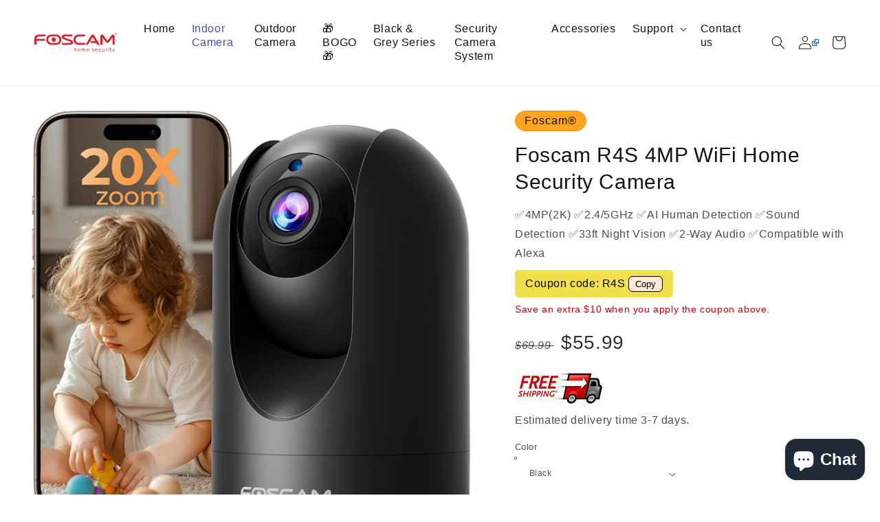

--- FILE ---
content_type: text/html; charset=utf-8
request_url: https://www.foscammall.com/products/indoor-camera-r4s
body_size: 41100
content:
<!doctype html>
<html class="no-js" lang="en">
  <head>



    <meta charset="utf-8">
    <meta http-equiv="X-UA-Compatible" content="IE=edge">
    <meta name="viewport" content="width=device-width,initial-scale=1">
    <meta name="theme-color" content="">
    <link rel="canonical" href="https://www.foscammall.com/products/indoor-camera-r4s">
    <link rel="preconnect" href="https://cdn.shopify.com" crossorigin>
 <!--   <script src="https://ajax.googleapis.com/ajax/libs/jquery/3.6.0/jquery.min.js"></script>   --> 
    <script src="//www.foscammall.com/cdn/shop/t/55/assets/jq360.js?v=115860211936397945481647258746"></script>
    <link rel="stylesheet" href="//www.foscammall.com/cdn/shop/t/55/assets/swiper.min.css?v=57057126724219721271648778576">
    <script src="//www.foscammall.com/cdn/shop/t/55/assets/swiper.jquery.min.js?v=43658048976972775101648778619"></script>
    <meta name="google-site-verification" content="91xrqwZXfLq2scK9ksqupDuI2qrO3MXODGIoYr4weJE" />

<script>
window.addEventListener("load", function(){
    setTimeout(function(){
        if (window.location.href.includes("foscammall.com")) {
            gtag("event", "visited_more_than_1_min",{
                "event_category": "1min",
            });
        }
    }, 60000);
});
</script><link rel="icon" type="image/png" href="//www.foscammall.com/cdn/shop/files/foscam_1_32x32.png?v=1614292979"><title>
      Foscam Home Security Camera R4S 4MP WiFi IP Camera, WIFI Baby Monitor
</title>

    
      <meta name="description" content="Home Security Camera Foscam R4S 4MP WiFi IP Camera, WIFI Baby Monitor with AI Human Detection Sound Detection 33ft Night Vision 2 Way Audio Camera Compatible with Alexa, Foscam Home Security Camera R4S 4MP(2K) WiFi Camera, 2.4/5GHz Wireless IP Indoor Camera with AI Human Detection &amp; Sound Detection, 33ft Night Vision, 2-Way Audio, Compatible with Alexa">
    

    

<meta property="og:site_name" content="Foscam">
<meta property="og:url" content="https://www.foscammall.com/products/indoor-camera-r4s">
<meta property="og:title" content="Foscam Home Security Camera R4S 4MP WiFi IP Camera, WIFI Baby Monitor">
<meta property="og:type" content="product">
<meta property="og:description" content="Home Security Camera Foscam R4S 4MP WiFi IP Camera, WIFI Baby Monitor with AI Human Detection Sound Detection 33ft Night Vision 2 Way Audio Camera Compatible with Alexa, Foscam Home Security Camera R4S 4MP(2K) WiFi Camera, 2.4/5GHz Wireless IP Indoor Camera with AI Human Detection &amp; Sound Detection, 33ft Night Vision, 2-Way Audio, Compatible with Alexa"><meta property="og:image" content="http://www.foscammall.com/cdn/shop/files/R4S-1_09f2f23a-36ec-4c61-80ad-d1a1adf0681a.jpg?v=1739328261">
  <meta property="og:image:secure_url" content="https://www.foscammall.com/cdn/shop/files/R4S-1_09f2f23a-36ec-4c61-80ad-d1a1adf0681a.jpg?v=1739328261">
  <meta property="og:image:width" content="1491">
  <meta property="og:image:height" content="1500"><meta property="og:price:amount" content="55.99">
  <meta property="og:price:currency" content="USD"><meta name="twitter:site" content="@foscam"><meta name="twitter:card" content="summary_large_image">
<meta name="twitter:title" content="Foscam Home Security Camera R4S 4MP WiFi IP Camera, WIFI Baby Monitor">
<meta name="twitter:description" content="Home Security Camera Foscam R4S 4MP WiFi IP Camera, WIFI Baby Monitor with AI Human Detection Sound Detection 33ft Night Vision 2 Way Audio Camera Compatible with Alexa, Foscam Home Security Camera R4S 4MP(2K) WiFi Camera, 2.4/5GHz Wireless IP Indoor Camera with AI Human Detection &amp; Sound Detection, 33ft Night Vision, 2-Way Audio, Compatible with Alexa">


    <script src="//www.foscammall.com/cdn/shop/t/55/assets/global.js?v=51840646243479221301648199353" defer="defer"></script>
    <script>window.performance && window.performance.mark && window.performance.mark('shopify.content_for_header.start');</script><meta name="google-site-verification" content="MW7F21sfIrWubjzuw5HPtA8KcvmMeQwkqclJ_Uifpd4">
<meta name="google-site-verification" content="aLWAZQXK9aVLrzE7hyLclWUZ5h5qHmgyQGjCXZIcgck">
<meta id="shopify-digital-wallet" name="shopify-digital-wallet" content="/936345658/digital_wallets/dialog">
<meta name="shopify-checkout-api-token" content="6c00daf114a34f6f0e68041bd78ef807">
<meta id="in-context-paypal-metadata" data-shop-id="936345658" data-venmo-supported="false" data-environment="production" data-locale="en_US" data-paypal-v4="true" data-currency="USD">
<link rel="alternate" type="application/json+oembed" href="https://www.foscammall.com/products/indoor-camera-r4s.oembed">
<script async="async" src="/checkouts/internal/preloads.js?locale=en-US"></script>
<script id="shopify-features" type="application/json">{"accessToken":"6c00daf114a34f6f0e68041bd78ef807","betas":["rich-media-storefront-analytics"],"domain":"www.foscammall.com","predictiveSearch":true,"shopId":936345658,"locale":"en"}</script>
<script>var Shopify = Shopify || {};
Shopify.shop = "pingao.myshopify.com";
Shopify.locale = "en";
Shopify.currency = {"active":"USD","rate":"1.0"};
Shopify.country = "US";
Shopify.theme = {"name":"Foscam_2022","id":126066524271,"schema_name":"Dawn","schema_version":"3.0.0","theme_store_id":887,"role":"main"};
Shopify.theme.handle = "null";
Shopify.theme.style = {"id":null,"handle":null};
Shopify.cdnHost = "www.foscammall.com/cdn";
Shopify.routes = Shopify.routes || {};
Shopify.routes.root = "/";</script>
<script type="module">!function(o){(o.Shopify=o.Shopify||{}).modules=!0}(window);</script>
<script>!function(o){function n(){var o=[];function n(){o.push(Array.prototype.slice.apply(arguments))}return n.q=o,n}var t=o.Shopify=o.Shopify||{};t.loadFeatures=n(),t.autoloadFeatures=n()}(window);</script>
<script id="shop-js-analytics" type="application/json">{"pageType":"product"}</script>
<script defer="defer" async type="module" src="//www.foscammall.com/cdn/shopifycloud/shop-js/modules/v2/client.init-shop-cart-sync_BN7fPSNr.en.esm.js"></script>
<script defer="defer" async type="module" src="//www.foscammall.com/cdn/shopifycloud/shop-js/modules/v2/chunk.common_Cbph3Kss.esm.js"></script>
<script defer="defer" async type="module" src="//www.foscammall.com/cdn/shopifycloud/shop-js/modules/v2/chunk.modal_DKumMAJ1.esm.js"></script>
<script type="module">
  await import("//www.foscammall.com/cdn/shopifycloud/shop-js/modules/v2/client.init-shop-cart-sync_BN7fPSNr.en.esm.js");
await import("//www.foscammall.com/cdn/shopifycloud/shop-js/modules/v2/chunk.common_Cbph3Kss.esm.js");
await import("//www.foscammall.com/cdn/shopifycloud/shop-js/modules/v2/chunk.modal_DKumMAJ1.esm.js");

  window.Shopify.SignInWithShop?.initShopCartSync?.({"fedCMEnabled":true,"windoidEnabled":true});

</script>
<script>(function() {
  var isLoaded = false;
  function asyncLoad() {
    if (isLoaded) return;
    isLoaded = true;
    var urls = ["https:\/\/static.shareasale.com\/json\/shopify\/deduplication.js?shop=pingao.myshopify.com","https:\/\/static.shareasale.com\/json\/shopify\/shareasale-tracking.js?sasmid=64118\u0026ssmtid=19038\u0026scid=2\u0026xtm=null\u0026xtv=null\u0026cd=true\u0026shop=pingao.myshopify.com","https:\/\/ecommplugins-scripts.trustpilot.com\/v2.1\/js\/header.min.js?settings=eyJrZXkiOiJ0cERySGZCTm1RUGhieFNUIiwicyI6InNrdSJ9\u0026shop=pingao.myshopify.com","https:\/\/ecommplugins-trustboxsettings.trustpilot.com\/pingao.myshopify.com.js?settings=1652840248361\u0026shop=pingao.myshopify.com","https:\/\/d1639lhkj5l89m.cloudfront.net\/js\/storefront\/uppromote.js?shop=pingao.myshopify.com","https:\/\/cdn.hextom.com\/js\/eventpromotionbar.js?shop=pingao.myshopify.com","https:\/\/chat.quickcep.com\/initQuickChat.js?platform=shopify\u0026accessId=c4c51b4b-3ddd-4186-9d4b-11707e757359\u0026shop=pingao.myshopify.com","https:\/\/dr4qe3ddw9y32.cloudfront.net\/awin-shopify-integration-code.js?aid=89289\u0026v=shopifyApp_5.2.3\u0026ts=1759993317187\u0026shop=pingao.myshopify.com","https:\/\/sdk.postscript.io\/sdk-script-loader.bundle.js?shopId=17148\u0026shop=pingao.myshopify.com"];
    for (var i = 0; i < urls.length; i++) {
      var s = document.createElement('script');
      s.type = 'text/javascript';
      s.async = true;
      s.src = urls[i];
      var x = document.getElementsByTagName('script')[0];
      x.parentNode.insertBefore(s, x);
    }
  };
  if(window.attachEvent) {
    window.attachEvent('onload', asyncLoad);
  } else {
    window.addEventListener('load', asyncLoad, false);
  }
})();</script>
<script id="__st">var __st={"a":936345658,"offset":-28800,"reqid":"4f649217-1c20-4344-aee7-f666b3d34d96-1769884830","pageurl":"www.foscammall.com\/products\/indoor-camera-r4s","u":"939f1eb461dc","p":"product","rtyp":"product","rid":2463412977722};</script>
<script>window.ShopifyPaypalV4VisibilityTracking = true;</script>
<script id="form-persister">!function(){'use strict';const t='contact',e='new_comment',n=[[t,t],['blogs',e],['comments',e],[t,'customer']],o='password',r='form_key',c=['recaptcha-v3-token','g-recaptcha-response','h-captcha-response',o],s=()=>{try{return window.sessionStorage}catch{return}},i='__shopify_v',u=t=>t.elements[r],a=function(){const t=[...n].map((([t,e])=>`form[action*='/${t}']:not([data-nocaptcha='true']) input[name='form_type'][value='${e}']`)).join(',');var e;return e=t,()=>e?[...document.querySelectorAll(e)].map((t=>t.form)):[]}();function m(t){const e=u(t);a().includes(t)&&(!e||!e.value)&&function(t){try{if(!s())return;!function(t){const e=s();if(!e)return;const n=u(t);if(!n)return;const o=n.value;o&&e.removeItem(o)}(t);const e=Array.from(Array(32),(()=>Math.random().toString(36)[2])).join('');!function(t,e){u(t)||t.append(Object.assign(document.createElement('input'),{type:'hidden',name:r})),t.elements[r].value=e}(t,e),function(t,e){const n=s();if(!n)return;const r=[...t.querySelectorAll(`input[type='${o}']`)].map((({name:t})=>t)),u=[...c,...r],a={};for(const[o,c]of new FormData(t).entries())u.includes(o)||(a[o]=c);n.setItem(e,JSON.stringify({[i]:1,action:t.action,data:a}))}(t,e)}catch(e){console.error('failed to persist form',e)}}(t)}const f=t=>{if('true'===t.dataset.persistBound)return;const e=function(t,e){const n=function(t){return'function'==typeof t.submit?t.submit:HTMLFormElement.prototype.submit}(t).bind(t);return function(){let t;return()=>{t||(t=!0,(()=>{try{e(),n()}catch(t){(t=>{console.error('form submit failed',t)})(t)}})(),setTimeout((()=>t=!1),250))}}()}(t,(()=>{m(t)}));!function(t,e){if('function'==typeof t.submit&&'function'==typeof e)try{t.submit=e}catch{}}(t,e),t.addEventListener('submit',(t=>{t.preventDefault(),e()})),t.dataset.persistBound='true'};!function(){function t(t){const e=(t=>{const e=t.target;return e instanceof HTMLFormElement?e:e&&e.form})(t);e&&m(e)}document.addEventListener('submit',t),document.addEventListener('DOMContentLoaded',(()=>{const e=a();for(const t of e)f(t);var n;n=document.body,new window.MutationObserver((t=>{for(const e of t)if('childList'===e.type&&e.addedNodes.length)for(const t of e.addedNodes)1===t.nodeType&&'FORM'===t.tagName&&a().includes(t)&&f(t)})).observe(n,{childList:!0,subtree:!0,attributes:!1}),document.removeEventListener('submit',t)}))}()}();</script>
<script integrity="sha256-4kQ18oKyAcykRKYeNunJcIwy7WH5gtpwJnB7kiuLZ1E=" data-source-attribution="shopify.loadfeatures" defer="defer" src="//www.foscammall.com/cdn/shopifycloud/storefront/assets/storefront/load_feature-a0a9edcb.js" crossorigin="anonymous"></script>
<script data-source-attribution="shopify.dynamic_checkout.dynamic.init">var Shopify=Shopify||{};Shopify.PaymentButton=Shopify.PaymentButton||{isStorefrontPortableWallets:!0,init:function(){window.Shopify.PaymentButton.init=function(){};var t=document.createElement("script");t.src="https://www.foscammall.com/cdn/shopifycloud/portable-wallets/latest/portable-wallets.en.js",t.type="module",document.head.appendChild(t)}};
</script>
<script data-source-attribution="shopify.dynamic_checkout.buyer_consent">
  function portableWalletsHideBuyerConsent(e){var t=document.getElementById("shopify-buyer-consent"),n=document.getElementById("shopify-subscription-policy-button");t&&n&&(t.classList.add("hidden"),t.setAttribute("aria-hidden","true"),n.removeEventListener("click",e))}function portableWalletsShowBuyerConsent(e){var t=document.getElementById("shopify-buyer-consent"),n=document.getElementById("shopify-subscription-policy-button");t&&n&&(t.classList.remove("hidden"),t.removeAttribute("aria-hidden"),n.addEventListener("click",e))}window.Shopify?.PaymentButton&&(window.Shopify.PaymentButton.hideBuyerConsent=portableWalletsHideBuyerConsent,window.Shopify.PaymentButton.showBuyerConsent=portableWalletsShowBuyerConsent);
</script>
<script>
  function portableWalletsCleanup(e){e&&e.src&&console.error("Failed to load portable wallets script "+e.src);var t=document.querySelectorAll("shopify-accelerated-checkout .shopify-payment-button__skeleton, shopify-accelerated-checkout-cart .wallet-cart-button__skeleton"),e=document.getElementById("shopify-buyer-consent");for(let e=0;e<t.length;e++)t[e].remove();e&&e.remove()}function portableWalletsNotLoadedAsModule(e){e instanceof ErrorEvent&&"string"==typeof e.message&&e.message.includes("import.meta")&&"string"==typeof e.filename&&e.filename.includes("portable-wallets")&&(window.removeEventListener("error",portableWalletsNotLoadedAsModule),window.Shopify.PaymentButton.failedToLoad=e,"loading"===document.readyState?document.addEventListener("DOMContentLoaded",window.Shopify.PaymentButton.init):window.Shopify.PaymentButton.init())}window.addEventListener("error",portableWalletsNotLoadedAsModule);
</script>

<script type="module" src="https://www.foscammall.com/cdn/shopifycloud/portable-wallets/latest/portable-wallets.en.js" onError="portableWalletsCleanup(this)" crossorigin="anonymous"></script>
<script nomodule>
  document.addEventListener("DOMContentLoaded", portableWalletsCleanup);
</script>

<link id="shopify-accelerated-checkout-styles" rel="stylesheet" media="screen" href="https://www.foscammall.com/cdn/shopifycloud/portable-wallets/latest/accelerated-checkout-backwards-compat.css" crossorigin="anonymous">
<style id="shopify-accelerated-checkout-cart">
        #shopify-buyer-consent {
  margin-top: 1em;
  display: inline-block;
  width: 100%;
}

#shopify-buyer-consent.hidden {
  display: none;
}

#shopify-subscription-policy-button {
  background: none;
  border: none;
  padding: 0;
  text-decoration: underline;
  font-size: inherit;
  cursor: pointer;
}

#shopify-subscription-policy-button::before {
  box-shadow: none;
}

      </style>
<script id="sections-script" data-sections="main-product,product-recommendations,header,footer" defer="defer" src="//www.foscammall.com/cdn/shop/t/55/compiled_assets/scripts.js?v=24435"></script>
<script>window.performance && window.performance.mark && window.performance.mark('shopify.content_for_header.end');</script>


    <style data-shopify>
      
      
      
      
      

      :root {
        --font-body-family: Arial, sans-serif;
        --font-body-style: normal;
        --font-body-weight: 400;

        --font-heading-family: Arial, sans-serif;
        --font-heading-style: normal;
        --font-heading-weight: 400;

        --font-body-scale: 1.0;
        --font-heading-scale: 1.0;

        --color-base-text: 18, 18, 18;
        --color-shadow: 18, 18, 18;
        --color-base-background-1: 255, 255, 255;
        --color-base-background-2: 243, 243, 243;
        --color-base-solid-button-labels: 255, 255, 255;
        --color-base-outline-button-labels: 18, 18, 18;
        --color-base-accent-1: 18, 18, 18;
        --color-base-accent-2: 51, 79, 180;
        --payment-terms-background-color: #FFFFFF;

        --gradient-base-background-1: #FFFFFF;
        --gradient-base-background-2: #F3F3F3;
        --gradient-base-accent-1: #121212;
        --gradient-base-accent-2: #334fb4;

        --media-padding: px;
        --media-border-opacity: 0.05;
        --media-border-width: 0px;
        --media-radius: 0px;
        --media-shadow-opacity: 0.0;
        --media-shadow-horizontal-offset: 0px;
        --media-shadow-vertical-offset: 0px;
        --media-shadow-blur-radius: 0px;

        --page-width: 120rem;
        --page-width-margin: 0rem;

        --card-image-padding: 0.0rem;
        --card-corner-radius: 0.0rem;
        --card-text-alignment: left;
        --card-border-width: 0.0rem;
        --card-border-opacity: 0.0;
        --card-shadow-opacity: 0.1;
        --card-shadow-horizontal-offset: 0.0rem;
        --card-shadow-vertical-offset: 0.0rem;
        --card-shadow-blur-radius: 0.0rem;

        --badge-corner-radius: 4.0rem;

        --popup-border-width: 1px;
        --popup-border-opacity: 0.1;
        --popup-corner-radius: 0px;
        --popup-shadow-opacity: 0.0;
        --popup-shadow-horizontal-offset: 0px;
        --popup-shadow-vertical-offset: 0px;
        --popup-shadow-blur-radius: 0px;

        --drawer-border-width: 1px;
        --drawer-border-opacity: 0.1;
        --drawer-shadow-opacity: 0.0;
        --drawer-shadow-horizontal-offset: 0px;
        --drawer-shadow-vertical-offset: 0px;
        --drawer-shadow-blur-radius: 0px;

        --spacing-sections-desktop: 0px;
        --spacing-sections-mobile: 0px;

        --grid-desktop-vertical-spacing: 8px;
        --grid-desktop-horizontal-spacing: 8px;
        --grid-mobile-vertical-spacing: 4px;
        --grid-mobile-horizontal-spacing: 4px;

        --text-boxes-border-opacity: 0.0;
        --text-boxes-border-width: 0px;
        --text-boxes-radius: 0px;
        --text-boxes-shadow-opacity: 0.0;
        --text-boxes-shadow-horizontal-offset: 0px;
        --text-boxes-shadow-vertical-offset: 0px;
        --text-boxes-shadow-blur-radius: 0px;

        --buttons-radius: 4px;
        --buttons-radius-outset: 5px;
        --buttons-border-width: 1px;
        --buttons-border-opacity: 1.0;
        --buttons-shadow-opacity: 0.0;
        --buttons-shadow-horizontal-offset: 0px;
        --buttons-shadow-vertical-offset: 0px;
        --buttons-shadow-blur-radius: 0px;
        --buttons-border-offset: 0.3px;

        --inputs-radius: 0px;
        --inputs-border-width: 1px;
        --inputs-border-opacity: 0.55;
        --inputs-shadow-opacity: 0.0;
        --inputs-shadow-horizontal-offset: 0px;
        --inputs-margin-offset: 0px;
        --inputs-shadow-vertical-offset: 0px;
        --inputs-shadow-blur-radius: 0px;
        --inputs-radius-outset: 0px;

        --variant-pills-radius: 40px;
        --variant-pills-border-width: 1px;
        --variant-pills-border-opacity: 0.55;
        --variant-pills-shadow-opacity: 0.0;
        --variant-pills-shadow-horizontal-offset: 0px;
        --variant-pills-shadow-vertical-offset: 0px;
        --variant-pills-shadow-blur-radius: 0px;
      }

      *,
      *::before,
      *::after {
        box-sizing: inherit;
      }

      html {
        box-sizing: border-box;
        font-size: calc(var(--font-body-scale) * 62.5%);
        height: 100%;
      }

      body {
        display: grid;
        grid-template-rows: auto auto 1fr auto;
        grid-template-columns: 100%;
        min-height: 100%;
        margin: 0;
        font-size: 1.5rem;
        letter-spacing: 0.06rem;
        line-height: calc(1 + 0.8 / var(--font-body-scale));
        font-family: var(--font-body-family);
        font-style: var(--font-body-style);
        font-weight: var(--font-body-weight);
      }

      @media screen and (min-width: 750px) {
        body {
          font-size: 1.6rem;
        }
      }
    </style>

    <link href="//www.foscammall.com/cdn/shop/t/55/assets/base.css?v=62517295220049192611649734523" rel="stylesheet" type="text/css" media="all" />
<link rel="stylesheet" href="//www.foscammall.com/cdn/shop/t/55/assets/component-predictive-search.css?v=165644661289088488651644486209" media="print" onload="this.media='all'"><script>document.documentElement.className = document.documentElement.className.replace('no-js', 'js');
    if (Shopify.designMode) {
      document.documentElement.classList.add('shopify-design-mode');
    }
    </script>
    
    <!-- Global site tag (gtag.js) - Google Analytics -->
    <script async src="https://www.googletagmanager.com/gtag/js?id=G-XC3KKLPZNQ"></script>
  
  <!-- Google tag (gtag.js) -->
<script>
  window.dataLayer = window.dataLayer || [];
  function gtag(){dataLayer.push(arguments);}
  gtag('config', 'AW-310507019');
</script>
  
<script>(function(w,d,t,r,u){var f,n,i;w[u]=w[u]||[],f=function(){var o={ti:"187057145", tm:"shpfy_ui", enableAutoSpaTracking: true};o.q=w[u],w[u]=new UET(o),w[u].push("pageLoad")},n=d.createElement(t),n.src=r,n.async=1,n.onload=n.onreadystatechange=function(){var s=this.readyState;s&&s!=="loaded"&&s!=="complete"||(f(),n.onload=n.onreadystatechange=null)},i=d.getElementsByTagName(t)[0],i.parentNode.insertBefore(n,i)})(window,document,"script","//bat.bing.com/bat.js","uetq");</script>
  
   
 
 <!-- BEGIN app block: shopify://apps/pagefly-page-builder/blocks/app-embed/83e179f7-59a0-4589-8c66-c0dddf959200 -->

<!-- BEGIN app snippet: pagefly-cro-ab-testing-main -->







<script>
  ;(function () {
    const url = new URL(window.location)
    const viewParam = url.searchParams.get('view')
    if (viewParam && viewParam.includes('variant-pf-')) {
      url.searchParams.set('pf_v', viewParam)
      url.searchParams.delete('view')
      window.history.replaceState({}, '', url)
    }
  })()
</script>



<script type='module'>
  
  window.PAGEFLY_CRO = window.PAGEFLY_CRO || {}

  window.PAGEFLY_CRO['data_debug'] = {
    original_template_suffix: "all_products",
    allow_ab_test: false,
    ab_test_start_time: 0,
    ab_test_end_time: 0,
    today_date_time: 1769884830000,
  }
  window.PAGEFLY_CRO['GA4'] = { enabled: false}
</script>

<!-- END app snippet -->








  <script src='https://cdn.shopify.com/extensions/019bf883-1122-7445-9dca-5d60e681c2c8/pagefly-page-builder-216/assets/pagefly-helper.js' defer='defer'></script>

  <script src='https://cdn.shopify.com/extensions/019bf883-1122-7445-9dca-5d60e681c2c8/pagefly-page-builder-216/assets/pagefly-general-helper.js' defer='defer'></script>

  <script src='https://cdn.shopify.com/extensions/019bf883-1122-7445-9dca-5d60e681c2c8/pagefly-page-builder-216/assets/pagefly-snap-slider.js' defer='defer'></script>

  <script src='https://cdn.shopify.com/extensions/019bf883-1122-7445-9dca-5d60e681c2c8/pagefly-page-builder-216/assets/pagefly-slideshow-v3.js' defer='defer'></script>

  <script src='https://cdn.shopify.com/extensions/019bf883-1122-7445-9dca-5d60e681c2c8/pagefly-page-builder-216/assets/pagefly-slideshow-v4.js' defer='defer'></script>

  <script src='https://cdn.shopify.com/extensions/019bf883-1122-7445-9dca-5d60e681c2c8/pagefly-page-builder-216/assets/pagefly-glider.js' defer='defer'></script>

  <script src='https://cdn.shopify.com/extensions/019bf883-1122-7445-9dca-5d60e681c2c8/pagefly-page-builder-216/assets/pagefly-slideshow-v1-v2.js' defer='defer'></script>

  <script src='https://cdn.shopify.com/extensions/019bf883-1122-7445-9dca-5d60e681c2c8/pagefly-page-builder-216/assets/pagefly-product-media.js' defer='defer'></script>

  <script src='https://cdn.shopify.com/extensions/019bf883-1122-7445-9dca-5d60e681c2c8/pagefly-page-builder-216/assets/pagefly-product.js' defer='defer'></script>


<script id='pagefly-helper-data' type='application/json'>
  {
    "page_optimization": {
      "assets_prefetching": false
    },
    "elements_asset_mapper": {
      "Accordion": "https://cdn.shopify.com/extensions/019bf883-1122-7445-9dca-5d60e681c2c8/pagefly-page-builder-216/assets/pagefly-accordion.js",
      "Accordion3": "https://cdn.shopify.com/extensions/019bf883-1122-7445-9dca-5d60e681c2c8/pagefly-page-builder-216/assets/pagefly-accordion3.js",
      "CountDown": "https://cdn.shopify.com/extensions/019bf883-1122-7445-9dca-5d60e681c2c8/pagefly-page-builder-216/assets/pagefly-countdown.js",
      "GMap1": "https://cdn.shopify.com/extensions/019bf883-1122-7445-9dca-5d60e681c2c8/pagefly-page-builder-216/assets/pagefly-gmap.js",
      "GMap2": "https://cdn.shopify.com/extensions/019bf883-1122-7445-9dca-5d60e681c2c8/pagefly-page-builder-216/assets/pagefly-gmap.js",
      "GMapBasicV2": "https://cdn.shopify.com/extensions/019bf883-1122-7445-9dca-5d60e681c2c8/pagefly-page-builder-216/assets/pagefly-gmap.js",
      "GMapAdvancedV2": "https://cdn.shopify.com/extensions/019bf883-1122-7445-9dca-5d60e681c2c8/pagefly-page-builder-216/assets/pagefly-gmap.js",
      "HTML.Video": "https://cdn.shopify.com/extensions/019bf883-1122-7445-9dca-5d60e681c2c8/pagefly-page-builder-216/assets/pagefly-htmlvideo.js",
      "HTML.Video2": "https://cdn.shopify.com/extensions/019bf883-1122-7445-9dca-5d60e681c2c8/pagefly-page-builder-216/assets/pagefly-htmlvideo2.js",
      "HTML.Video3": "https://cdn.shopify.com/extensions/019bf883-1122-7445-9dca-5d60e681c2c8/pagefly-page-builder-216/assets/pagefly-htmlvideo2.js",
      "BackgroundVideo": "https://cdn.shopify.com/extensions/019bf883-1122-7445-9dca-5d60e681c2c8/pagefly-page-builder-216/assets/pagefly-htmlvideo2.js",
      "Instagram": "https://cdn.shopify.com/extensions/019bf883-1122-7445-9dca-5d60e681c2c8/pagefly-page-builder-216/assets/pagefly-instagram.js",
      "Instagram2": "https://cdn.shopify.com/extensions/019bf883-1122-7445-9dca-5d60e681c2c8/pagefly-page-builder-216/assets/pagefly-instagram.js",
      "Insta3": "https://cdn.shopify.com/extensions/019bf883-1122-7445-9dca-5d60e681c2c8/pagefly-page-builder-216/assets/pagefly-instagram3.js",
      "Tabs": "https://cdn.shopify.com/extensions/019bf883-1122-7445-9dca-5d60e681c2c8/pagefly-page-builder-216/assets/pagefly-tab.js",
      "Tabs3": "https://cdn.shopify.com/extensions/019bf883-1122-7445-9dca-5d60e681c2c8/pagefly-page-builder-216/assets/pagefly-tab3.js",
      "ProductBox": "https://cdn.shopify.com/extensions/019bf883-1122-7445-9dca-5d60e681c2c8/pagefly-page-builder-216/assets/pagefly-cart.js",
      "FBPageBox2": "https://cdn.shopify.com/extensions/019bf883-1122-7445-9dca-5d60e681c2c8/pagefly-page-builder-216/assets/pagefly-facebook.js",
      "FBLikeButton2": "https://cdn.shopify.com/extensions/019bf883-1122-7445-9dca-5d60e681c2c8/pagefly-page-builder-216/assets/pagefly-facebook.js",
      "TwitterFeed2": "https://cdn.shopify.com/extensions/019bf883-1122-7445-9dca-5d60e681c2c8/pagefly-page-builder-216/assets/pagefly-twitter.js",
      "Paragraph4": "https://cdn.shopify.com/extensions/019bf883-1122-7445-9dca-5d60e681c2c8/pagefly-page-builder-216/assets/pagefly-paragraph4.js",

      "AliReviews": "https://cdn.shopify.com/extensions/019bf883-1122-7445-9dca-5d60e681c2c8/pagefly-page-builder-216/assets/pagefly-3rd-elements.js",
      "BackInStock": "https://cdn.shopify.com/extensions/019bf883-1122-7445-9dca-5d60e681c2c8/pagefly-page-builder-216/assets/pagefly-3rd-elements.js",
      "GloboBackInStock": "https://cdn.shopify.com/extensions/019bf883-1122-7445-9dca-5d60e681c2c8/pagefly-page-builder-216/assets/pagefly-3rd-elements.js",
      "GrowaveWishlist": "https://cdn.shopify.com/extensions/019bf883-1122-7445-9dca-5d60e681c2c8/pagefly-page-builder-216/assets/pagefly-3rd-elements.js",
      "InfiniteOptionsShopPad": "https://cdn.shopify.com/extensions/019bf883-1122-7445-9dca-5d60e681c2c8/pagefly-page-builder-216/assets/pagefly-3rd-elements.js",
      "InkybayProductPersonalizer": "https://cdn.shopify.com/extensions/019bf883-1122-7445-9dca-5d60e681c2c8/pagefly-page-builder-216/assets/pagefly-3rd-elements.js",
      "LimeSpot": "https://cdn.shopify.com/extensions/019bf883-1122-7445-9dca-5d60e681c2c8/pagefly-page-builder-216/assets/pagefly-3rd-elements.js",
      "Loox": "https://cdn.shopify.com/extensions/019bf883-1122-7445-9dca-5d60e681c2c8/pagefly-page-builder-216/assets/pagefly-3rd-elements.js",
      "Opinew": "https://cdn.shopify.com/extensions/019bf883-1122-7445-9dca-5d60e681c2c8/pagefly-page-builder-216/assets/pagefly-3rd-elements.js",
      "Powr": "https://cdn.shopify.com/extensions/019bf883-1122-7445-9dca-5d60e681c2c8/pagefly-page-builder-216/assets/pagefly-3rd-elements.js",
      "ProductReviews": "https://cdn.shopify.com/extensions/019bf883-1122-7445-9dca-5d60e681c2c8/pagefly-page-builder-216/assets/pagefly-3rd-elements.js",
      "PushOwl": "https://cdn.shopify.com/extensions/019bf883-1122-7445-9dca-5d60e681c2c8/pagefly-page-builder-216/assets/pagefly-3rd-elements.js",
      "ReCharge": "https://cdn.shopify.com/extensions/019bf883-1122-7445-9dca-5d60e681c2c8/pagefly-page-builder-216/assets/pagefly-3rd-elements.js",
      "Rivyo": "https://cdn.shopify.com/extensions/019bf883-1122-7445-9dca-5d60e681c2c8/pagefly-page-builder-216/assets/pagefly-3rd-elements.js",
      "TrackingMore": "https://cdn.shopify.com/extensions/019bf883-1122-7445-9dca-5d60e681c2c8/pagefly-page-builder-216/assets/pagefly-3rd-elements.js",
      "Vitals": "https://cdn.shopify.com/extensions/019bf883-1122-7445-9dca-5d60e681c2c8/pagefly-page-builder-216/assets/pagefly-3rd-elements.js",
      "Wiser": "https://cdn.shopify.com/extensions/019bf883-1122-7445-9dca-5d60e681c2c8/pagefly-page-builder-216/assets/pagefly-3rd-elements.js"
    },
    "custom_elements_mapper": {
      "pf-click-action-element": "https://cdn.shopify.com/extensions/019bf883-1122-7445-9dca-5d60e681c2c8/pagefly-page-builder-216/assets/pagefly-click-action-element.js",
      "pf-dialog-element": "https://cdn.shopify.com/extensions/019bf883-1122-7445-9dca-5d60e681c2c8/pagefly-page-builder-216/assets/pagefly-dialog-element.js"
    }
  }
</script>


<!-- END app block --><!-- BEGIN app block: shopify://apps/frequently-bought/blocks/app-embed-block/b1a8cbea-c844-4842-9529-7c62dbab1b1f --><script>
    window.codeblackbelt = window.codeblackbelt || {};
    window.codeblackbelt.shop = window.codeblackbelt.shop || 'pingao.myshopify.com';
    
        window.codeblackbelt.productId = 2463412977722;</script><script src="//cdn.codeblackbelt.com/widgets/frequently-bought-together/main.min.js?version=2026013110-0800" async></script>
 <!-- END app block --><script src="https://cdn.shopify.com/extensions/019bf9c4-3432-7308-a54c-31ef5405e57a/honeycomb-upsell-funnels-226/assets/honeycomb-widget.js" type="text/javascript" defer="defer"></script>
<script src="https://cdn.shopify.com/extensions/e8878072-2f6b-4e89-8082-94b04320908d/inbox-1254/assets/inbox-chat-loader.js" type="text/javascript" defer="defer"></script>
<link href="https://monorail-edge.shopifysvc.com" rel="dns-prefetch">
<script>(function(){if ("sendBeacon" in navigator && "performance" in window) {try {var session_token_from_headers = performance.getEntriesByType('navigation')[0].serverTiming.find(x => x.name == '_s').description;} catch {var session_token_from_headers = undefined;}var session_cookie_matches = document.cookie.match(/_shopify_s=([^;]*)/);var session_token_from_cookie = session_cookie_matches && session_cookie_matches.length === 2 ? session_cookie_matches[1] : "";var session_token = session_token_from_headers || session_token_from_cookie || "";function handle_abandonment_event(e) {var entries = performance.getEntries().filter(function(entry) {return /monorail-edge.shopifysvc.com/.test(entry.name);});if (!window.abandonment_tracked && entries.length === 0) {window.abandonment_tracked = true;var currentMs = Date.now();var navigation_start = performance.timing.navigationStart;var payload = {shop_id: 936345658,url: window.location.href,navigation_start,duration: currentMs - navigation_start,session_token,page_type: "product"};window.navigator.sendBeacon("https://monorail-edge.shopifysvc.com/v1/produce", JSON.stringify({schema_id: "online_store_buyer_site_abandonment/1.1",payload: payload,metadata: {event_created_at_ms: currentMs,event_sent_at_ms: currentMs}}));}}window.addEventListener('pagehide', handle_abandonment_event);}}());</script>
<script id="web-pixels-manager-setup">(function e(e,d,r,n,o){if(void 0===o&&(o={}),!Boolean(null===(a=null===(i=window.Shopify)||void 0===i?void 0:i.analytics)||void 0===a?void 0:a.replayQueue)){var i,a;window.Shopify=window.Shopify||{};var t=window.Shopify;t.analytics=t.analytics||{};var s=t.analytics;s.replayQueue=[],s.publish=function(e,d,r){return s.replayQueue.push([e,d,r]),!0};try{self.performance.mark("wpm:start")}catch(e){}var l=function(){var e={modern:/Edge?\/(1{2}[4-9]|1[2-9]\d|[2-9]\d{2}|\d{4,})\.\d+(\.\d+|)|Firefox\/(1{2}[4-9]|1[2-9]\d|[2-9]\d{2}|\d{4,})\.\d+(\.\d+|)|Chrom(ium|e)\/(9{2}|\d{3,})\.\d+(\.\d+|)|(Maci|X1{2}).+ Version\/(15\.\d+|(1[6-9]|[2-9]\d|\d{3,})\.\d+)([,.]\d+|)( \(\w+\)|)( Mobile\/\w+|) Safari\/|Chrome.+OPR\/(9{2}|\d{3,})\.\d+\.\d+|(CPU[ +]OS|iPhone[ +]OS|CPU[ +]iPhone|CPU IPhone OS|CPU iPad OS)[ +]+(15[._]\d+|(1[6-9]|[2-9]\d|\d{3,})[._]\d+)([._]\d+|)|Android:?[ /-](13[3-9]|1[4-9]\d|[2-9]\d{2}|\d{4,})(\.\d+|)(\.\d+|)|Android.+Firefox\/(13[5-9]|1[4-9]\d|[2-9]\d{2}|\d{4,})\.\d+(\.\d+|)|Android.+Chrom(ium|e)\/(13[3-9]|1[4-9]\d|[2-9]\d{2}|\d{4,})\.\d+(\.\d+|)|SamsungBrowser\/([2-9]\d|\d{3,})\.\d+/,legacy:/Edge?\/(1[6-9]|[2-9]\d|\d{3,})\.\d+(\.\d+|)|Firefox\/(5[4-9]|[6-9]\d|\d{3,})\.\d+(\.\d+|)|Chrom(ium|e)\/(5[1-9]|[6-9]\d|\d{3,})\.\d+(\.\d+|)([\d.]+$|.*Safari\/(?![\d.]+ Edge\/[\d.]+$))|(Maci|X1{2}).+ Version\/(10\.\d+|(1[1-9]|[2-9]\d|\d{3,})\.\d+)([,.]\d+|)( \(\w+\)|)( Mobile\/\w+|) Safari\/|Chrome.+OPR\/(3[89]|[4-9]\d|\d{3,})\.\d+\.\d+|(CPU[ +]OS|iPhone[ +]OS|CPU[ +]iPhone|CPU IPhone OS|CPU iPad OS)[ +]+(10[._]\d+|(1[1-9]|[2-9]\d|\d{3,})[._]\d+)([._]\d+|)|Android:?[ /-](13[3-9]|1[4-9]\d|[2-9]\d{2}|\d{4,})(\.\d+|)(\.\d+|)|Mobile Safari.+OPR\/([89]\d|\d{3,})\.\d+\.\d+|Android.+Firefox\/(13[5-9]|1[4-9]\d|[2-9]\d{2}|\d{4,})\.\d+(\.\d+|)|Android.+Chrom(ium|e)\/(13[3-9]|1[4-9]\d|[2-9]\d{2}|\d{4,})\.\d+(\.\d+|)|Android.+(UC? ?Browser|UCWEB|U3)[ /]?(15\.([5-9]|\d{2,})|(1[6-9]|[2-9]\d|\d{3,})\.\d+)\.\d+|SamsungBrowser\/(5\.\d+|([6-9]|\d{2,})\.\d+)|Android.+MQ{2}Browser\/(14(\.(9|\d{2,})|)|(1[5-9]|[2-9]\d|\d{3,})(\.\d+|))(\.\d+|)|K[Aa][Ii]OS\/(3\.\d+|([4-9]|\d{2,})\.\d+)(\.\d+|)/},d=e.modern,r=e.legacy,n=navigator.userAgent;return n.match(d)?"modern":n.match(r)?"legacy":"unknown"}(),u="modern"===l?"modern":"legacy",c=(null!=n?n:{modern:"",legacy:""})[u],f=function(e){return[e.baseUrl,"/wpm","/b",e.hashVersion,"modern"===e.buildTarget?"m":"l",".js"].join("")}({baseUrl:d,hashVersion:r,buildTarget:u}),m=function(e){var d=e.version,r=e.bundleTarget,n=e.surface,o=e.pageUrl,i=e.monorailEndpoint;return{emit:function(e){var a=e.status,t=e.errorMsg,s=(new Date).getTime(),l=JSON.stringify({metadata:{event_sent_at_ms:s},events:[{schema_id:"web_pixels_manager_load/3.1",payload:{version:d,bundle_target:r,page_url:o,status:a,surface:n,error_msg:t},metadata:{event_created_at_ms:s}}]});if(!i)return console&&console.warn&&console.warn("[Web Pixels Manager] No Monorail endpoint provided, skipping logging."),!1;try{return self.navigator.sendBeacon.bind(self.navigator)(i,l)}catch(e){}var u=new XMLHttpRequest;try{return u.open("POST",i,!0),u.setRequestHeader("Content-Type","text/plain"),u.send(l),!0}catch(e){return console&&console.warn&&console.warn("[Web Pixels Manager] Got an unhandled error while logging to Monorail."),!1}}}}({version:r,bundleTarget:l,surface:e.surface,pageUrl:self.location.href,monorailEndpoint:e.monorailEndpoint});try{o.browserTarget=l,function(e){var d=e.src,r=e.async,n=void 0===r||r,o=e.onload,i=e.onerror,a=e.sri,t=e.scriptDataAttributes,s=void 0===t?{}:t,l=document.createElement("script"),u=document.querySelector("head"),c=document.querySelector("body");if(l.async=n,l.src=d,a&&(l.integrity=a,l.crossOrigin="anonymous"),s)for(var f in s)if(Object.prototype.hasOwnProperty.call(s,f))try{l.dataset[f]=s[f]}catch(e){}if(o&&l.addEventListener("load",o),i&&l.addEventListener("error",i),u)u.appendChild(l);else{if(!c)throw new Error("Did not find a head or body element to append the script");c.appendChild(l)}}({src:f,async:!0,onload:function(){if(!function(){var e,d;return Boolean(null===(d=null===(e=window.Shopify)||void 0===e?void 0:e.analytics)||void 0===d?void 0:d.initialized)}()){var d=window.webPixelsManager.init(e)||void 0;if(d){var r=window.Shopify.analytics;r.replayQueue.forEach((function(e){var r=e[0],n=e[1],o=e[2];d.publishCustomEvent(r,n,o)})),r.replayQueue=[],r.publish=d.publishCustomEvent,r.visitor=d.visitor,r.initialized=!0}}},onerror:function(){return m.emit({status:"failed",errorMsg:"".concat(f," has failed to load")})},sri:function(e){var d=/^sha384-[A-Za-z0-9+/=]+$/;return"string"==typeof e&&d.test(e)}(c)?c:"",scriptDataAttributes:o}),m.emit({status:"loading"})}catch(e){m.emit({status:"failed",errorMsg:(null==e?void 0:e.message)||"Unknown error"})}}})({shopId: 936345658,storefrontBaseUrl: "https://www.foscammall.com",extensionsBaseUrl: "https://extensions.shopifycdn.com/cdn/shopifycloud/web-pixels-manager",monorailEndpoint: "https://monorail-edge.shopifysvc.com/unstable/produce_batch",surface: "storefront-renderer",enabledBetaFlags: ["2dca8a86"],webPixelsConfigList: [{"id":"1033011508","configuration":"{\"shopId\":\"4807\",\"env\":\"production\",\"metaData\":\"[]\"}","eventPayloadVersion":"v1","runtimeContext":"STRICT","scriptVersion":"c5d4d7bbb4a4a4292a8a7b5334af7e3d","type":"APP","apiClientId":2773553,"privacyPurposes":[],"dataSharingAdjustments":{"protectedCustomerApprovalScopes":["read_customer_address","read_customer_email","read_customer_name","read_customer_personal_data","read_customer_phone"]}},{"id":"999227700","configuration":"{\"advertiserId\":\"89289\",\"shopDomain\":\"pingao.myshopify.com\",\"appVersion\":\"shopifyApp_5.2.3\",\"originalNetwork\":\"sas\",\"customTransactionTag\":\"US-Store\"}","eventPayloadVersion":"v1","runtimeContext":"STRICT","scriptVersion":"ddcbf865212fbcf3c042fe6641dfdada","type":"APP","apiClientId":2887701,"privacyPurposes":["ANALYTICS","MARKETING"],"dataSharingAdjustments":{"protectedCustomerApprovalScopes":["read_customer_personal_data"]}},{"id":"828342580","configuration":"{\"shopId\":\"17148\"}","eventPayloadVersion":"v1","runtimeContext":"STRICT","scriptVersion":"e57a43765e0d230c1bcb12178c1ff13f","type":"APP","apiClientId":2328352,"privacyPurposes":[],"dataSharingAdjustments":{"protectedCustomerApprovalScopes":["read_customer_address","read_customer_email","read_customer_name","read_customer_personal_data","read_customer_phone"]}},{"id":"822444340","configuration":"{\"accountID\": \"1\"}","eventPayloadVersion":"v1","runtimeContext":"STRICT","scriptVersion":"98ee490d331233c2c29d0111546d0eb8","type":"APP","apiClientId":6153831,"privacyPurposes":["ANALYTICS","SALE_OF_DATA"],"dataSharingAdjustments":{"protectedCustomerApprovalScopes":["read_customer_address","read_customer_email","read_customer_name","read_customer_personal_data","read_customer_phone"]}},{"id":"690815284","configuration":"{\"config\":\"{\\\"pixel_id\\\":\\\"G-XC3KKLPZNQ\\\",\\\"google_tag_ids\\\":[\\\"G-XC3KKLPZNQ\\\",\\\"AW-693881187\\\",\\\"GT-MJMF4GN\\\"],\\\"target_country\\\":\\\"US\\\",\\\"gtag_events\\\":[{\\\"type\\\":\\\"begin_checkout\\\",\\\"action_label\\\":[\\\"G-XC3KKLPZNQ\\\",\\\"AW-693881187\\\/J5Z0CO6Tzu0BEOOS78oC\\\"]},{\\\"type\\\":\\\"search\\\",\\\"action_label\\\":[\\\"G-XC3KKLPZNQ\\\",\\\"AW-693881187\\\/DsxICOmUzu0BEOOS78oC\\\"]},{\\\"type\\\":\\\"view_item\\\",\\\"action_label\\\":[\\\"G-XC3KKLPZNQ\\\",\\\"AW-693881187\\\/iriQCOiTzu0BEOOS78oC\\\",\\\"MC-K1D347KH8E\\\"]},{\\\"type\\\":\\\"purchase\\\",\\\"action_label\\\":[\\\"G-XC3KKLPZNQ\\\",\\\"AW-693881187\\\/6gZsCOWTzu0BEOOS78oC\\\",\\\"MC-K1D347KH8E\\\"]},{\\\"type\\\":\\\"page_view\\\",\\\"action_label\\\":[\\\"G-XC3KKLPZNQ\\\",\\\"AW-693881187\\\/iUz4COKTzu0BEOOS78oC\\\",\\\"MC-K1D347KH8E\\\"]},{\\\"type\\\":\\\"add_payment_info\\\",\\\"action_label\\\":[\\\"G-XC3KKLPZNQ\\\",\\\"AW-693881187\\\/qSeaCOyUzu0BEOOS78oC\\\"]},{\\\"type\\\":\\\"add_to_cart\\\",\\\"action_label\\\":[\\\"G-XC3KKLPZNQ\\\",\\\"AW-693881187\\\/i07KCOuTzu0BEOOS78oC\\\"]}],\\\"enable_monitoring_mode\\\":false}\"}","eventPayloadVersion":"v1","runtimeContext":"OPEN","scriptVersion":"b2a88bafab3e21179ed38636efcd8a93","type":"APP","apiClientId":1780363,"privacyPurposes":[],"dataSharingAdjustments":{"protectedCustomerApprovalScopes":["read_customer_address","read_customer_email","read_customer_name","read_customer_personal_data","read_customer_phone"]}},{"id":"421953844","configuration":"{\"masterTagID\":\"19038\",\"merchantID\":\"64118\",\"appPath\":\"https:\/\/daedalus.shareasale.com\",\"storeID\":\"2\",\"xTypeMode\":\"NaN\",\"xTypeValue\":\"NaN\",\"channelDedup\":\"true\"}","eventPayloadVersion":"v1","runtimeContext":"STRICT","scriptVersion":"f300cca684872f2df140f714437af558","type":"APP","apiClientId":4929191,"privacyPurposes":["ANALYTICS","MARKETING"],"dataSharingAdjustments":{"protectedCustomerApprovalScopes":["read_customer_personal_data"]}},{"id":"389611828","configuration":"{\"pixel_id\":\"117110495531172\",\"pixel_type\":\"facebook_pixel\",\"metaapp_system_user_token\":\"-\"}","eventPayloadVersion":"v1","runtimeContext":"OPEN","scriptVersion":"ca16bc87fe92b6042fbaa3acc2fbdaa6","type":"APP","apiClientId":2329312,"privacyPurposes":["ANALYTICS","MARKETING","SALE_OF_DATA"],"dataSharingAdjustments":{"protectedCustomerApprovalScopes":["read_customer_address","read_customer_email","read_customer_name","read_customer_personal_data","read_customer_phone"]}},{"id":"361070900","configuration":"{\"myshopifyDomain\":\"pingao.myshopify.com\"}","eventPayloadVersion":"v1","runtimeContext":"STRICT","scriptVersion":"23b97d18e2aa74363140dc29c9284e87","type":"APP","apiClientId":2775569,"privacyPurposes":["ANALYTICS","MARKETING","SALE_OF_DATA"],"dataSharingAdjustments":{"protectedCustomerApprovalScopes":["read_customer_address","read_customer_email","read_customer_name","read_customer_phone","read_customer_personal_data"]}},{"id":"shopify-app-pixel","configuration":"{}","eventPayloadVersion":"v1","runtimeContext":"STRICT","scriptVersion":"0450","apiClientId":"shopify-pixel","type":"APP","privacyPurposes":["ANALYTICS","MARKETING"]},{"id":"shopify-custom-pixel","eventPayloadVersion":"v1","runtimeContext":"LAX","scriptVersion":"0450","apiClientId":"shopify-pixel","type":"CUSTOM","privacyPurposes":["ANALYTICS","MARKETING"]}],isMerchantRequest: false,initData: {"shop":{"name":"Foscam","paymentSettings":{"currencyCode":"USD"},"myshopifyDomain":"pingao.myshopify.com","countryCode":"HK","storefrontUrl":"https:\/\/www.foscammall.com"},"customer":null,"cart":null,"checkout":null,"productVariants":[{"price":{"amount":55.99,"currencyCode":"USD"},"product":{"title":"Foscam R4S 4MP WiFi Home Security Camera","vendor":"Foscam","id":"2463412977722","untranslatedTitle":"Foscam R4S 4MP WiFi Home Security Camera","url":"\/products\/indoor-camera-r4s","type":"2K\/4MP WiFi Camera"},"id":"23396266016826","image":{"src":"\/\/www.foscammall.com\/cdn\/shop\/files\/R4S-1_09f2f23a-36ec-4c61-80ad-d1a1adf0681a.jpg?v=1739328261"},"sku":"R4SB","title":"Black","untranslatedTitle":"Black"},{"price":{"amount":55.99,"currencyCode":"USD"},"product":{"title":"Foscam R4S 4MP WiFi Home Security Camera","vendor":"Foscam","id":"2463412977722","untranslatedTitle":"Foscam R4S 4MP WiFi Home Security Camera","url":"\/products\/indoor-camera-r4s","type":"2K\/4MP WiFi Camera"},"id":"23396245143610","image":{"src":"\/\/www.foscammall.com\/cdn\/shop\/files\/R4S-2_8ca20915-17cb-4a5b-b8a9-3f5989b5ac34.jpg?v=1761291316"},"sku":"R4SW","title":"White","untranslatedTitle":"White"}],"purchasingCompany":null},},"https://www.foscammall.com/cdn","1d2a099fw23dfb22ep557258f5m7a2edbae",{"modern":"","legacy":""},{"shopId":"936345658","storefrontBaseUrl":"https:\/\/www.foscammall.com","extensionBaseUrl":"https:\/\/extensions.shopifycdn.com\/cdn\/shopifycloud\/web-pixels-manager","surface":"storefront-renderer","enabledBetaFlags":"[\"2dca8a86\"]","isMerchantRequest":"false","hashVersion":"1d2a099fw23dfb22ep557258f5m7a2edbae","publish":"custom","events":"[[\"page_viewed\",{}],[\"product_viewed\",{\"productVariant\":{\"price\":{\"amount\":55.99,\"currencyCode\":\"USD\"},\"product\":{\"title\":\"Foscam R4S 4MP WiFi Home Security Camera\",\"vendor\":\"Foscam\",\"id\":\"2463412977722\",\"untranslatedTitle\":\"Foscam R4S 4MP WiFi Home Security Camera\",\"url\":\"\/products\/indoor-camera-r4s\",\"type\":\"2K\/4MP WiFi Camera\"},\"id\":\"23396266016826\",\"image\":{\"src\":\"\/\/www.foscammall.com\/cdn\/shop\/files\/R4S-1_09f2f23a-36ec-4c61-80ad-d1a1adf0681a.jpg?v=1739328261\"},\"sku\":\"R4SB\",\"title\":\"Black\",\"untranslatedTitle\":\"Black\"}}]]"});</script><script>
  window.ShopifyAnalytics = window.ShopifyAnalytics || {};
  window.ShopifyAnalytics.meta = window.ShopifyAnalytics.meta || {};
  window.ShopifyAnalytics.meta.currency = 'USD';
  var meta = {"product":{"id":2463412977722,"gid":"gid:\/\/shopify\/Product\/2463412977722","vendor":"Foscam","type":"2K\/4MP WiFi Camera","handle":"indoor-camera-r4s","variants":[{"id":23396266016826,"price":5599,"name":"Foscam R4S 4MP WiFi Home Security Camera - Black","public_title":"Black","sku":"R4SB"},{"id":23396245143610,"price":5599,"name":"Foscam R4S 4MP WiFi Home Security Camera - White","public_title":"White","sku":"R4SW"}],"remote":false},"page":{"pageType":"product","resourceType":"product","resourceId":2463412977722,"requestId":"4f649217-1c20-4344-aee7-f666b3d34d96-1769884830"}};
  for (var attr in meta) {
    window.ShopifyAnalytics.meta[attr] = meta[attr];
  }
</script>
<script class="analytics">
  (function () {
    var customDocumentWrite = function(content) {
      var jquery = null;

      if (window.jQuery) {
        jquery = window.jQuery;
      } else if (window.Checkout && window.Checkout.$) {
        jquery = window.Checkout.$;
      }

      if (jquery) {
        jquery('body').append(content);
      }
    };

    var hasLoggedConversion = function(token) {
      if (token) {
        return document.cookie.indexOf('loggedConversion=' + token) !== -1;
      }
      return false;
    }

    var setCookieIfConversion = function(token) {
      if (token) {
        var twoMonthsFromNow = new Date(Date.now());
        twoMonthsFromNow.setMonth(twoMonthsFromNow.getMonth() + 2);

        document.cookie = 'loggedConversion=' + token + '; expires=' + twoMonthsFromNow;
      }
    }

    var trekkie = window.ShopifyAnalytics.lib = window.trekkie = window.trekkie || [];
    if (trekkie.integrations) {
      return;
    }
    trekkie.methods = [
      'identify',
      'page',
      'ready',
      'track',
      'trackForm',
      'trackLink'
    ];
    trekkie.factory = function(method) {
      return function() {
        var args = Array.prototype.slice.call(arguments);
        args.unshift(method);
        trekkie.push(args);
        return trekkie;
      };
    };
    for (var i = 0; i < trekkie.methods.length; i++) {
      var key = trekkie.methods[i];
      trekkie[key] = trekkie.factory(key);
    }
    trekkie.load = function(config) {
      trekkie.config = config || {};
      trekkie.config.initialDocumentCookie = document.cookie;
      var first = document.getElementsByTagName('script')[0];
      var script = document.createElement('script');
      script.type = 'text/javascript';
      script.onerror = function(e) {
        var scriptFallback = document.createElement('script');
        scriptFallback.type = 'text/javascript';
        scriptFallback.onerror = function(error) {
                var Monorail = {
      produce: function produce(monorailDomain, schemaId, payload) {
        var currentMs = new Date().getTime();
        var event = {
          schema_id: schemaId,
          payload: payload,
          metadata: {
            event_created_at_ms: currentMs,
            event_sent_at_ms: currentMs
          }
        };
        return Monorail.sendRequest("https://" + monorailDomain + "/v1/produce", JSON.stringify(event));
      },
      sendRequest: function sendRequest(endpointUrl, payload) {
        // Try the sendBeacon API
        if (window && window.navigator && typeof window.navigator.sendBeacon === 'function' && typeof window.Blob === 'function' && !Monorail.isIos12()) {
          var blobData = new window.Blob([payload], {
            type: 'text/plain'
          });

          if (window.navigator.sendBeacon(endpointUrl, blobData)) {
            return true;
          } // sendBeacon was not successful

        } // XHR beacon

        var xhr = new XMLHttpRequest();

        try {
          xhr.open('POST', endpointUrl);
          xhr.setRequestHeader('Content-Type', 'text/plain');
          xhr.send(payload);
        } catch (e) {
          console.log(e);
        }

        return false;
      },
      isIos12: function isIos12() {
        return window.navigator.userAgent.lastIndexOf('iPhone; CPU iPhone OS 12_') !== -1 || window.navigator.userAgent.lastIndexOf('iPad; CPU OS 12_') !== -1;
      }
    };
    Monorail.produce('monorail-edge.shopifysvc.com',
      'trekkie_storefront_load_errors/1.1',
      {shop_id: 936345658,
      theme_id: 126066524271,
      app_name: "storefront",
      context_url: window.location.href,
      source_url: "//www.foscammall.com/cdn/s/trekkie.storefront.c59ea00e0474b293ae6629561379568a2d7c4bba.min.js"});

        };
        scriptFallback.async = true;
        scriptFallback.src = '//www.foscammall.com/cdn/s/trekkie.storefront.c59ea00e0474b293ae6629561379568a2d7c4bba.min.js';
        first.parentNode.insertBefore(scriptFallback, first);
      };
      script.async = true;
      script.src = '//www.foscammall.com/cdn/s/trekkie.storefront.c59ea00e0474b293ae6629561379568a2d7c4bba.min.js';
      first.parentNode.insertBefore(script, first);
    };
    trekkie.load(
      {"Trekkie":{"appName":"storefront","development":false,"defaultAttributes":{"shopId":936345658,"isMerchantRequest":null,"themeId":126066524271,"themeCityHash":"5321936525505448757","contentLanguage":"en","currency":"USD","eventMetadataId":"4a9550e3-d62c-4f7c-a980-63aeec8cfca6"},"isServerSideCookieWritingEnabled":true,"monorailRegion":"shop_domain","enabledBetaFlags":["65f19447","b5387b81"]},"Session Attribution":{},"S2S":{"facebookCapiEnabled":true,"source":"trekkie-storefront-renderer","apiClientId":580111}}
    );

    var loaded = false;
    trekkie.ready(function() {
      if (loaded) return;
      loaded = true;

      window.ShopifyAnalytics.lib = window.trekkie;

      var originalDocumentWrite = document.write;
      document.write = customDocumentWrite;
      try { window.ShopifyAnalytics.merchantGoogleAnalytics.call(this); } catch(error) {};
      document.write = originalDocumentWrite;

      window.ShopifyAnalytics.lib.page(null,{"pageType":"product","resourceType":"product","resourceId":2463412977722,"requestId":"4f649217-1c20-4344-aee7-f666b3d34d96-1769884830","shopifyEmitted":true});

      var match = window.location.pathname.match(/checkouts\/(.+)\/(thank_you|post_purchase)/)
      var token = match? match[1]: undefined;
      if (!hasLoggedConversion(token)) {
        setCookieIfConversion(token);
        window.ShopifyAnalytics.lib.track("Viewed Product",{"currency":"USD","variantId":23396266016826,"productId":2463412977722,"productGid":"gid:\/\/shopify\/Product\/2463412977722","name":"Foscam R4S 4MP WiFi Home Security Camera - Black","price":"55.99","sku":"R4SB","brand":"Foscam","variant":"Black","category":"2K\/4MP WiFi Camera","nonInteraction":true,"remote":false},undefined,undefined,{"shopifyEmitted":true});
      window.ShopifyAnalytics.lib.track("monorail:\/\/trekkie_storefront_viewed_product\/1.1",{"currency":"USD","variantId":23396266016826,"productId":2463412977722,"productGid":"gid:\/\/shopify\/Product\/2463412977722","name":"Foscam R4S 4MP WiFi Home Security Camera - Black","price":"55.99","sku":"R4SB","brand":"Foscam","variant":"Black","category":"2K\/4MP WiFi Camera","nonInteraction":true,"remote":false,"referer":"https:\/\/www.foscammall.com\/products\/indoor-camera-r4s"});
      }
    });


        var eventsListenerScript = document.createElement('script');
        eventsListenerScript.async = true;
        eventsListenerScript.src = "//www.foscammall.com/cdn/shopifycloud/storefront/assets/shop_events_listener-3da45d37.js";
        document.getElementsByTagName('head')[0].appendChild(eventsListenerScript);

})();</script>
  <script>
  if (!window.ga || (window.ga && typeof window.ga !== 'function')) {
    window.ga = function ga() {
      (window.ga.q = window.ga.q || []).push(arguments);
      if (window.Shopify && window.Shopify.analytics && typeof window.Shopify.analytics.publish === 'function') {
        window.Shopify.analytics.publish("ga_stub_called", {}, {sendTo: "google_osp_migration"});
      }
      console.error("Shopify's Google Analytics stub called with:", Array.from(arguments), "\nSee https://help.shopify.com/manual/promoting-marketing/pixels/pixel-migration#google for more information.");
    };
    if (window.Shopify && window.Shopify.analytics && typeof window.Shopify.analytics.publish === 'function') {
      window.Shopify.analytics.publish("ga_stub_initialized", {}, {sendTo: "google_osp_migration"});
    }
  }
</script>
<script
  defer
  src="https://www.foscammall.com/cdn/shopifycloud/perf-kit/shopify-perf-kit-3.1.0.min.js"
  data-application="storefront-renderer"
  data-shop-id="936345658"
  data-render-region="gcp-us-central1"
  data-page-type="product"
  data-theme-instance-id="126066524271"
  data-theme-name="Dawn"
  data-theme-version="3.0.0"
  data-monorail-region="shop_domain"
  data-resource-timing-sampling-rate="10"
  data-shs="true"
  data-shs-beacon="true"
  data-shs-export-with-fetch="true"
  data-shs-logs-sample-rate="1"
  data-shs-beacon-endpoint="https://www.foscammall.com/api/collect"
></script>
</head>

  <body class="gradient">
    <a class="skip-to-content-link button visually-hidden" href="#MainContent">
      Skip to content
    </a>
    
      <!-- Google Tag Manager (noscript) -->
<noscript><iframe src="https://www.googletagmanager.com/ns.html?id=GTM-MQK8SDW"
height="0" width="0" style="display:none;visibility:hidden"></iframe></noscript>
<!-- End Google Tag Manager (noscript) -->

    <div id="shopify-section-announcement-bar" class="shopify-section"><style>
  .announcement-bar.swiper-slide {
    justify-content: center;
    align-items: center;
    display: flex;
    border: 0;
  }

  #swiper-container-announcement-bar .announcement-bar__message {
    font-size: 20px;
    color: #000000;
  }
</style>

<div class="swiper-container" id="swiper-container-announcement-bar" style="height: 0px;">
  
  <div class="swiper-wrapper"></div>
</div>

<script>
  var mySwiper = new Swiper('#swiper-container-announcement-bar', {
      direction: "vertical", // 水平切换选项
      loop: true, // 循环模式选项
      autoplayDisableOnInteraction : false,
      autoplay: 4 * 1000,
      height: 0
  })
</script>

</div>
    <div id="shopify-section-header" class="shopify-section section-header"><link rel="stylesheet" href="//www.foscammall.com/cdn/shop/t/55/assets/component-list-menu.css?v=129267058877082496571644486216" media="print" onload="this.media='all'">
<link rel="stylesheet" href="//www.foscammall.com/cdn/shop/t/55/assets/component-search.css?v=96455689198851321781644486203" media="print" onload="this.media='all'">
<link rel="stylesheet" href="//www.foscammall.com/cdn/shop/t/55/assets/component-menu-drawer.css?v=126731818748055994231644486206" media="print" onload="this.media='all'">
<link rel="stylesheet" href="//www.foscammall.com/cdn/shop/t/55/assets/component-cart-notification.css?v=107019900565326663291644486201" media="print" onload="this.media='all'">
<link rel="stylesheet" href="//www.foscammall.com/cdn/shop/t/55/assets/component-cart-items.css?v=45858802644496945541644486228" media="print" onload="this.media='all'"><link rel="stylesheet" href="//www.foscammall.com/cdn/shop/t/55/assets/component-price.css?v=174453005584459722451646364726" media="print" onload="this.media='all'">
  <link rel="stylesheet" href="//www.foscammall.com/cdn/shop/t/55/assets/component-loading-overlay.css?v=167310470843593579841644486236" media="print" onload="this.media='all'"><noscript><link href="//www.foscammall.com/cdn/shop/t/55/assets/component-list-menu.css?v=129267058877082496571644486216" rel="stylesheet" type="text/css" media="all" /></noscript>
<noscript><link href="//www.foscammall.com/cdn/shop/t/55/assets/component-search.css?v=96455689198851321781644486203" rel="stylesheet" type="text/css" media="all" /></noscript>
<noscript><link href="//www.foscammall.com/cdn/shop/t/55/assets/component-menu-drawer.css?v=126731818748055994231644486206" rel="stylesheet" type="text/css" media="all" /></noscript>
<noscript><link href="//www.foscammall.com/cdn/shop/t/55/assets/component-cart-notification.css?v=107019900565326663291644486201" rel="stylesheet" type="text/css" media="all" /></noscript>
<noscript><link href="//www.foscammall.com/cdn/shop/t/55/assets/component-cart-items.css?v=45858802644496945541644486228" rel="stylesheet" type="text/css" media="all" /></noscript>

<style>
  header-drawer {
    justify-self: start;
    margin-left: -1.2rem;
  }
  
  
  @media screen and (min-width: 990px) {
    header-drawer {
      display: none;
    }
  }

  .menu-drawer-container {
    display: flex;
  }

  .list-menu {
    list-style: none;
    padding: 0;
    margin: 0;
  }

  .list-menu--inline {
    display: inline-flex;
   /* flex-wrap: wrap; */
  }

  summary.list-menu__item {
    padding-right: 2.7rem;
  }

  .list-menu__item {
    display: flex;
    align-items: center;
    line-height: calc(1 + 0.3 / var(--font-body-scale));
  }

  .list-menu__item--link {
    text-decoration: none;
    padding-bottom: 1rem;
    padding-top: 1rem;
    line-height: calc(1 + 0.8 / var(--font-body-scale));
  }

  @media screen and (min-width: 750px) {
    .list-menu__item--link {
      padding-bottom: 0.5rem;
      padding-top: 0.5rem;
    }
  }
  
  ul.keywords_list {
  list-style: none;
  display: inline-table;
  padding: 0 20px;
  width: 100%;
}
ul.keywords_list a {
  text-decoration: none;
}
ul.keywords_list .keywords_item {
  float: left;
  width: 50%;
  margin: 5px 0;
}

ul.list-menu.list-menu--inline li:nth-of-type(2) span {
color: #3f51b5;
}


  
</style><style data-shopify>.section-header {
    margin-bottom: 0px;
  }

  @media screen and (min-width: 750px) {
    .section-header {
      margin-bottom: 0px;
    }
  }</style><script src="//www.foscammall.com/cdn/shop/t/55/assets/details-disclosure.js?v=118626640824924522881644486225" defer="defer"></script>
<script src="//www.foscammall.com/cdn/shop/t/55/assets/details-modal.js?v=4511761896672669691644486224" defer="defer"></script>
<script src="//www.foscammall.com/cdn/shop/t/55/assets/cart-notification.js?v=18770815536247936311644486205" defer="defer"></script>

<svg xmlns="http://www.w3.org/2000/svg" class="hidden">
  <symbol id="icon-search" viewbox="0 0 18 19" fill="none">
    <path fill-rule="evenodd" clip-rule="evenodd" d="M11.03 11.68A5.784 5.784 0 112.85 3.5a5.784 5.784 0 018.18 8.18zm.26 1.12a6.78 6.78 0 11.72-.7l5.4 5.4a.5.5 0 11-.71.7l-5.41-5.4z" fill="currentColor"/>
  </symbol>

  <symbol id="icon-close" class="icon icon-close" fill="none" viewBox="0 0 18 17">
    <path d="M.865 15.978a.5.5 0 00.707.707l7.433-7.431 7.579 7.282a.501.501 0 00.846-.37.5.5 0 00-.153-.351L9.712 8.546l7.417-7.416a.5.5 0 10-.707-.708L8.991 7.853 1.413.573a.5.5 0 10-.693.72l7.563 7.268-7.418 7.417z" fill="currentColor">
  </symbol>
</svg>
<sticky-header class="header-wrapper color-background-1 gradient header-wrapper--border-bottom">
  <header class="header header--middle-left page-width header--has-menu"><header-drawer data-breakpoint="tablet">
        <details id="Details-menu-drawer-container" class="menu-drawer-container">
          <summary class="header__icon header__icon--menu header__icon--summary link focus-inset" aria-label="Menu">
            <span>
              <svg xmlns="http://www.w3.org/2000/svg" aria-hidden="true" focusable="false" role="presentation" class="icon icon-hamburger" fill="none" viewBox="0 0 18 16">
  <path d="M1 .5a.5.5 0 100 1h15.71a.5.5 0 000-1H1zM.5 8a.5.5 0 01.5-.5h15.71a.5.5 0 010 1H1A.5.5 0 01.5 8zm0 7a.5.5 0 01.5-.5h15.71a.5.5 0 010 1H1a.5.5 0 01-.5-.5z" fill="currentColor">
</svg>

              <svg xmlns="http://www.w3.org/2000/svg" aria-hidden="true" focusable="false" role="presentation" class="icon icon-close" fill="none" viewBox="0 0 18 17">
  <path d="M.865 15.978a.5.5 0 00.707.707l7.433-7.431 7.579 7.282a.501.501 0 00.846-.37.5.5 0 00-.153-.351L9.712 8.546l7.417-7.416a.5.5 0 10-.707-.708L8.991 7.853 1.413.573a.5.5 0 10-.693.72l7.563 7.268-7.418 7.417z" fill="currentColor">
</svg>

            </span>
          </summary>
          <div id="menu-drawer" class="menu-drawer motion-reduce" tabindex="-1">
            <div class="menu-drawer__inner-container">
              <div class="menu-drawer__navigation-container">
                <nav class="menu-drawer__navigation">
                  <ul class="menu-drawer__menu list-menu" role="list"><li><a href="/" class="menu-drawer__menu-item list-menu__item link link--text focus-inset">
                            Home
                          </a></li><li><a href="/collections/indoor-camera-1" class="menu-drawer__menu-item list-menu__item link link--text focus-inset">
                            Indoor Camera
                          </a></li><li><a href="/collections/outdoor-camera-1" class="menu-drawer__menu-item list-menu__item link link--text focus-inset">
                            Outdoor Camera
                          </a></li><li><a href="/collections/buy-1-get-1-foscam-camera" class="menu-drawer__menu-item list-menu__item link link--text focus-inset">
                            🎁BOGO🎁
                          </a></li><li><a href="/collections/black-and-gray-camera-series" class="menu-drawer__menu-item list-menu__item link link--text focus-inset">
                            Black &amp; Grey Series
                          </a></li><li><a href="/collections/security-camera-system" class="menu-drawer__menu-item list-menu__item link link--text focus-inset">
                            Security Camera System
                          </a></li><li><a href="/collections/accessories-1" class="menu-drawer__menu-item list-menu__item link link--text focus-inset">
                            Accessories
                          </a></li><li><details id="Details-menu-drawer-menu-item-8">
                            <summary class="menu-drawer__menu-item list-menu__item link link--text focus-inset">
                              Support
                              <svg viewBox="0 0 14 10" fill="none" aria-hidden="true" focusable="false" role="presentation" class="icon icon-arrow" xmlns="http://www.w3.org/2000/svg">
  <path fill-rule="evenodd" clip-rule="evenodd" d="M8.537.808a.5.5 0 01.817-.162l4 4a.5.5 0 010 .708l-4 4a.5.5 0 11-.708-.708L11.793 5.5H1a.5.5 0 010-1h10.793L8.646 1.354a.5.5 0 01-.109-.546z" fill="currentColor">
</svg>

                              <svg aria-hidden="true" focusable="false" role="presentation" class="icon icon-caret" viewBox="0 0 10 6">
  <path fill-rule="evenodd" clip-rule="evenodd" d="M9.354.646a.5.5 0 00-.708 0L5 4.293 1.354.646a.5.5 0 00-.708.708l4 4a.5.5 0 00.708 0l4-4a.5.5 0 000-.708z" fill="currentColor">
</svg>

                            </summary>
                            <div id="link-Support" class="menu-drawer__submenu motion-reduce" tabindex="-1">
                              <div class="menu-drawer__inner-submenu">
                                <button class="menu-drawer__close-button link link--text focus-inset" aria-expanded="true">
                                  <svg viewBox="0 0 14 10" fill="none" aria-hidden="true" focusable="false" role="presentation" class="icon icon-arrow" xmlns="http://www.w3.org/2000/svg">
  <path fill-rule="evenodd" clip-rule="evenodd" d="M8.537.808a.5.5 0 01.817-.162l4 4a.5.5 0 010 .708l-4 4a.5.5 0 11-.708-.708L11.793 5.5H1a.5.5 0 010-1h10.793L8.646 1.354a.5.5 0 01-.109-.546z" fill="currentColor">
</svg>

                                  Support
                                </button>
                                <ul class="menu-drawer__menu list-menu" role="list" tabindex="-1"><li><a href="https://www.foscam.com/downloads/index.html" class="menu-drawer__menu-item link link--text list-menu__item focus-inset">
                                          Download Center
                                        </a></li><li><a href="https://www.foscam.com/video/index.html" class="menu-drawer__menu-item link link--text list-menu__item focus-inset">
                                          Video Tutorial
                                        </a></li><li><a href="https://www.foscam.com/faqs/index.html" class="menu-drawer__menu-item link link--text list-menu__item focus-inset">
                                          FAQs
                                        </a></li><li><a href="/pages/free-product-testing" class="menu-drawer__menu-item link link--text list-menu__item focus-inset">
                                          🎁Free Product Testing
                                        </a></li></ul>
                              </div>
                            </div>
                          </details></li><li><a href="/pages/contact-us" class="menu-drawer__menu-item list-menu__item link link--text focus-inset">
                            Contact us
                          </a></li></ul>
                </nav>
                <div class="menu-drawer__utility-links"><a href="https://shopify.com/936345658/account?locale=en&region_country=US" class="menu-drawer__account link focus-inset h5">
                      <svg xmlns="http://www.w3.org/2000/svg" aria-hidden="true" focusable="false" role="presentation" class="icon icon-account" fill="none" viewBox="0 0 18 19">
  <path fill-rule="evenodd" clip-rule="evenodd" d="M6 4.5a3 3 0 116 0 3 3 0 01-6 0zm3-4a4 4 0 100 8 4 4 0 000-8zm5.58 12.15c1.12.82 1.83 2.24 1.91 4.85H1.51c.08-2.6.79-4.03 1.9-4.85C4.66 11.75 6.5 11.5 9 11.5s4.35.26 5.58 1.15zM9 10.5c-2.5 0-4.65.24-6.17 1.35C1.27 12.98.5 14.93.5 18v.5h17V18c0-3.07-.77-5.02-2.33-6.15-1.52-1.1-3.67-1.35-6.17-1.35z" fill="currentColor">
</svg>

Log in</a><ul class="list list-social list-unstyled" role="list"><li class="list-social__item">
                        <a href="https://twitter.com/foscam" class="list-social__link link"><svg aria-hidden="true" focusable="false" role="presentation" class="icon icon-twitter" viewBox="0 0 18 15">
  <path fill="currentColor" d="M17.64 2.6a7.33 7.33 0 01-1.75 1.82c0 .05 0 .13.02.23l.02.23a9.97 9.97 0 01-1.69 5.54c-.57.85-1.24 1.62-2.02 2.28a9.09 9.09 0 01-2.82 1.6 10.23 10.23 0 01-8.9-.98c.34.02.61.04.83.04 1.64 0 3.1-.5 4.38-1.5a3.6 3.6 0 01-3.3-2.45A2.91 2.91 0 004 9.35a3.47 3.47 0 01-2.02-1.21 3.37 3.37 0 01-.8-2.22v-.03c.46.24.98.37 1.58.4a3.45 3.45 0 01-1.54-2.9c0-.61.14-1.2.45-1.79a9.68 9.68 0 003.2 2.6 10 10 0 004.08 1.07 3 3 0 01-.13-.8c0-.97.34-1.8 1.03-2.48A3.45 3.45 0 0112.4.96a3.49 3.49 0 012.54 1.1c.8-.15 1.54-.44 2.23-.85a3.4 3.4 0 01-1.54 1.94c.74-.1 1.4-.28 2.01-.54z">
</svg>
<span class="visually-hidden">Twitter</span>
                        </a>
                      </li><li class="list-social__item">
                        <a href="https://www.facebook.com/foscam" class="list-social__link link"><svg aria-hidden="true" focusable="false" role="presentation" class="icon icon-facebook" viewBox="0 0 18 18">
  <path fill="currentColor" d="M16.42.61c.27 0 .5.1.69.28.19.2.28.42.28.7v15.44c0 .27-.1.5-.28.69a.94.94 0 01-.7.28h-4.39v-6.7h2.25l.31-2.65h-2.56v-1.7c0-.4.1-.72.28-.93.18-.2.5-.32 1-.32h1.37V3.35c-.6-.06-1.27-.1-2.01-.1-1.01 0-1.83.3-2.45.9-.62.6-.93 1.44-.93 2.53v1.97H7.04v2.65h2.24V18H.98c-.28 0-.5-.1-.7-.28a.94.94 0 01-.28-.7V1.59c0-.27.1-.5.28-.69a.94.94 0 01.7-.28h15.44z">
</svg>
<span class="visually-hidden">Facebook</span>
                        </a>
                      </li><li class="list-social__item">
                        <a href="https://www.youtube.com/channel/UCZskgOtAGX8ti02CAKCGxlQ" class="list-social__link link"><svg aria-hidden="true" focusable="false" role="presentation" class="icon icon-youtube" viewBox="0 0 100 70">
  <path d="M98 11c2 7.7 2 24 2 24s0 16.3-2 24a12.5 12.5 0 01-9 9c-7.7 2-39 2-39 2s-31.3 0-39-2a12.5 12.5 0 01-9-9c-2-7.7-2-24-2-24s0-16.3 2-24c1.2-4.4 4.6-7.8 9-9 7.7-2 39-2 39-2s31.3 0 39 2c4.4 1.2 7.8 4.6 9 9zM40 50l26-15-26-15v30z" fill="currentColor">
</svg>
<span class="visually-hidden">YouTube</span>
                        </a>
                      </li></ul>
                </div>
              </div>
            </div>
          </div>
        </details>
      </header-drawer><a href="/" class="header__heading-link link link--text focus-inset"><img srcset="//www.foscammall.com/cdn/shop/files/Foscam_400_360x_dca19eb9-bd9b-4434-a148-5644ee89e97e_170x.png?v=1631514292 1x, //www.foscammall.com/cdn/shop/files/Foscam_400_360x_dca19eb9-bd9b-4434-a148-5644ee89e97e_170x@2x.png?v=1631514292 2x"
              src="//www.foscammall.com/cdn/shop/files/Foscam_400_360x_dca19eb9-bd9b-4434-a148-5644ee89e97e_170x.png?v=1631514292"
              loading="lazy"
              class="header__heading-logo  animate__animated animate__backInDown"
              width="360"
              height="82"
              alt="Foscam"
            ></a><nav class="header__inline-menu">
        <ul class="list-menu list-menu--inline" role="list"><li><a href="/" class="header__menu-item header__menu-item list-menu__item link link--text focus-inset">
                  <span>Home</span>
                </a></li><li><a href="/collections/indoor-camera-1" class="header__menu-item header__menu-item list-menu__item link link--text focus-inset">
                  <span>Indoor Camera</span>
                </a></li><li><a href="/collections/outdoor-camera-1" class="header__menu-item header__menu-item list-menu__item link link--text focus-inset">
                  <span>Outdoor Camera</span>
                </a></li><li><a href="/collections/buy-1-get-1-foscam-camera" class="header__menu-item header__menu-item list-menu__item link link--text focus-inset">
                  <span>🎁BOGO🎁</span>
                </a></li><li><a href="/collections/black-and-gray-camera-series" class="header__menu-item header__menu-item list-menu__item link link--text focus-inset">
                  <span>Black &amp; Grey Series</span>
                </a></li><li><a href="/collections/security-camera-system" class="header__menu-item header__menu-item list-menu__item link link--text focus-inset">
                  <span>Security Camera System</span>
                </a></li><li><a href="/collections/accessories-1" class="header__menu-item header__menu-item list-menu__item link link--text focus-inset">
                  <span>Accessories</span>
                </a></li><li><details-disclosure>
                  <details id="Details-HeaderMenu-8">
                    <summary class="header__menu-item list-menu__item link focus-inset">
                      <span>Support</span>
                      <svg aria-hidden="true" focusable="false" role="presentation" class="icon icon-caret" viewBox="0 0 10 6">
  <path fill-rule="evenodd" clip-rule="evenodd" d="M9.354.646a.5.5 0 00-.708 0L5 4.293 1.354.646a.5.5 0 00-.708.708l4 4a.5.5 0 00.708 0l4-4a.5.5 0 000-.708z" fill="currentColor">
</svg>

                    </summary>
                    <ul id="HeaderMenu-MenuList-8" class="header__submenu list-menu list-menu--disclosure caption-large motion-reduce" role="list" tabindex="-1"><li><a href="https://www.foscam.com/downloads/index.html" class="header__menu-item list-menu__item link link--text focus-inset caption-large">
                              Download Center
                            </a></li><li><a href="https://www.foscam.com/video/index.html" class="header__menu-item list-menu__item link link--text focus-inset caption-large">
                              Video Tutorial
                            </a></li><li><a href="https://www.foscam.com/faqs/index.html" class="header__menu-item list-menu__item link link--text focus-inset caption-large">
                              FAQs
                            </a></li><li><a href="/pages/free-product-testing" class="header__menu-item list-menu__item link link--text focus-inset caption-large">
                              🎁Free Product Testing
                            </a></li></ul>
                  </details>
                </details-disclosure></li><li><a href="/pages/contact-us" class="header__menu-item header__menu-item list-menu__item link link--text focus-inset">
                  <span>Contact us</span>
                </a></li></ul>
      </nav><div class="header__icons">
      <details-modal class="header__search">
        <details>
          <summary class="header__icon header__icon--search header__icon--summary link focus-inset modal__toggle" aria-haspopup="dialog" aria-label="Search">
            <span>
              <svg class="modal__toggle-open icon icon-search" aria-hidden="true" focusable="false" role="presentation">
                <use href="#icon-search">
              </svg>
              <svg class="modal__toggle-close icon icon-close" aria-hidden="true" focusable="false" role="presentation">
                <use href="#icon-close">
              </svg>
            </span>
          </summary>
          <div class="search-modal modal__content" role="dialog" aria-modal="true" aria-label="Search">
            <div class="modal-overlay"></div>
            <div class="search-modal__content search-modal__content-bottom" tabindex="-1"><predictive-search class="search-modal__form" data-loading-text="Loading..."><form action="/search" method="get" role="search" class="search search-modal__form">
                  <div class="field">
                    <input class="search__input field__input"
                      id="Search-In-Modal"
                      type="search"
                      name="q"
                      value=""
                      placeholder="Search"role="combobox"
                        aria-expanded="false"
                        aria-owns="predictive-search-results-list"
                        aria-controls="predictive-search-results-list"
                        aria-haspopup="listbox"
                        aria-autocomplete="list"
                        autocorrect="off"
                        autocomplete="off"
                        autocapitalize="off"
                        spellcheck="false">
                    <label class="field__label" for="Search-In-Modal">Search</label>
                    <input type="hidden" name="options[prefix]" value="last">
                    <button class="search__button field__button" aria-label="Search">
                      <svg class="icon icon-search" aria-hidden="true" focusable="false" role="presentation">
                        <use href="#icon-search">
                      </svg>
                    </button>
                  </div><div class="predictive-search predictive-search--header" tabindex="-1" data-predictive-search>
    <div class="predictive-search__keywords">
      <h2 class="predictive-search__heading text-body caption-with-letter-spacing">
        HOT SEARCH
        <svg aria-hidden="true" focusable="false" role="presentation" class="spinner" viewBox="0 0 66 66" xmlns="http://www.w3.org/2000/svg">
          <circle class="path" fill="none" stroke-width="6" cx="33" cy="33" r="30"></circle>
        </svg>
      </h2>
      <ul class="keywords_list"></ul>
    </div>
    <div class="predictive-search__results">
      <div class="predictive-search__loading-state">
        <svg aria-hidden="true" focusable="false" role="presentation" class="spinner" viewBox="0 0 66 66" xmlns="http://www.w3.org/2000/svg">
          <circle class="path" fill="none" stroke-width="6" cx="33" cy="33" r="30"></circle>
        </svg>
      </div>
    </div>
  </div>

                    <span class="predictive-search-status visually-hidden" role="status" aria-hidden="true"></span></form></predictive-search><button type="button" class="search-modal__close-button modal__close-button link link--text focus-inset" aria-label="Close">
                <svg class="icon icon-close" aria-hidden="true" focusable="false" role="presentation">
                  <use href="#icon-close">
                </svg>
              </button>
            </div>
          </div>
        </details>
      </details-modal><a href="https://shopify.com/936345658/account?locale=en&region_country=US" class="header__icon header__icon--account link focus-inset small-hide">
          <svg xmlns="http://www.w3.org/2000/svg" aria-hidden="true" focusable="false" role="presentation" class="icon icon-account" fill="none" viewBox="0 0 18 19">
  <path fill-rule="evenodd" clip-rule="evenodd" d="M6 4.5a3 3 0 116 0 3 3 0 01-6 0zm3-4a4 4 0 100 8 4 4 0 000-8zm5.58 12.15c1.12.82 1.83 2.24 1.91 4.85H1.51c.08-2.6.79-4.03 1.9-4.85C4.66 11.75 6.5 11.5 9 11.5s4.35.26 5.58 1.15zM9 10.5c-2.5 0-4.65.24-6.17 1.35C1.27 12.98.5 14.93.5 18v.5h17V18c0-3.07-.77-5.02-2.33-6.15-1.52-1.1-3.67-1.35-6.17-1.35z" fill="currentColor">
</svg>

          <span class="visually-hidden">Log in</span>
        </a><a href="/cart" class="header__icon header__icon--cart link focus-inset" id="cart-icon-bubble"><svg class="icon icon-cart-empty" aria-hidden="true" focusable="false" role="presentation" xmlns="http://www.w3.org/2000/svg" viewBox="0 0 40 40" fill="none">
  <path d="m15.75 11.8h-3.16l-.77 11.6a5 5 0 0 0 4.99 5.34h7.38a5 5 0 0 0 4.99-5.33l-.78-11.61zm0 1h-2.22l-.71 10.67a4 4 0 0 0 3.99 4.27h7.38a4 4 0 0 0 4-4.27l-.72-10.67h-2.22v.63a4.75 4.75 0 1 1 -9.5 0zm8.5 0h-7.5v.63a3.75 3.75 0 1 0 7.5 0z" fill="currentColor" fill-rule="evenodd"/>
</svg>
<span class="visually-hidden">Cart</span></a>
    </div>
  </header>
</sticky-header>

<cart-notification>
  <div class="cart-notification-wrapper page-width color-background-1">
    <div id="cart-notification" class="cart-notification focus-inset" aria-modal="true" aria-label="Item added to your cart" role="dialog" tabindex="-1">
      <div class="cart-notification__header">
        <h2 class="cart-notification__heading caption-large text-body"><svg class="icon icon-checkmark color-foreground-text" aria-hidden="true" focusable="false" xmlns="http://www.w3.org/2000/svg" viewBox="0 0 12 9" fill="none">
  <path fill-rule="evenodd" clip-rule="evenodd" d="M11.35.643a.5.5 0 01.006.707l-6.77 6.886a.5.5 0 01-.719-.006L.638 4.845a.5.5 0 11.724-.69l2.872 3.011 6.41-6.517a.5.5 0 01.707-.006h-.001z" fill="currentColor"/>
</svg>
Item added to your cart</h2>
        <button type="button" class="cart-notification__close modal__close-button link link--text focus-inset" aria-label="Close">
          <svg class="icon icon-close" aria-hidden="true" focusable="false"><use href="#icon-close"></svg>
        </button>
      </div>
      <div id="cart-notification-product" class="cart-notification-product"></div>
      <div class="cart-notification__links">
        <a href="/cart" id="cart-notification-button" class="button button--secondary button--full-width"></a>
        <form action="/cart" method="post" id="cart-notification-form">
          <button class="button button--primary button--full-width" name="checkout">Check out</button>
        </form>
        <button type="button" class="link button-label">Continue shopping</button>
      </div>
    </div>
  </div>
</cart-notification>
<style data-shopify>
  .cart-notification {
     display: none;
  }
</style>


<script type="application/ld+json">
  {
    "@context": "http://schema.org",
    "@type": "Organization",
    "name": "Foscam",
    
      
      "logo": "https:\/\/www.foscammall.com\/cdn\/shop\/files\/Foscam_400_360x_dca19eb9-bd9b-4434-a148-5644ee89e97e_360x.png?v=1631514292",
    
    "sameAs": [
      "https:\/\/twitter.com\/foscam",
      "https:\/\/www.facebook.com\/foscam",
      "",
      "",
      "",
      "",
      "",
      "https:\/\/www.youtube.com\/channel\/UCZskgOtAGX8ti02CAKCGxlQ",
      ""
    ],
    "url": "https:\/\/www.foscammall.com"
  }
</script>
</div>
    
    <main id="MainContent" class="content-for-layout focus-none" role="main" tabindex="-1">
      <section id="shopify-section-template--14983344717935__main" class="shopify-section section">
<link href="//www.foscammall.com/cdn/shop/t/55/assets/section-main-product.css?v=3614775425831794911649734777" rel="stylesheet" type="text/css" media="all" />
<link href="//www.foscammall.com/cdn/shop/t/55/assets/component-accordion.css?v=180964204318874863811644486200" rel="stylesheet" type="text/css" media="all" />
<link href="//www.foscammall.com/cdn/shop/t/55/assets/component-price.css?v=174453005584459722451646364726" rel="stylesheet" type="text/css" media="all" />
<link href="//www.foscammall.com/cdn/shop/t/55/assets/component-rte.css?v=118342329033614511741649320525" rel="stylesheet" type="text/css" media="all" />
<link href="//www.foscammall.com/cdn/shop/t/55/assets/component-slider.css?v=154982046336302774911644486208" rel="stylesheet" type="text/css" media="all" />
<link href="//www.foscammall.com/cdn/shop/t/55/assets/component-rating.css?v=24573085263941240431644486222" rel="stylesheet" type="text/css" media="all" />
<link href="//www.foscammall.com/cdn/shop/t/55/assets/component-loading-overlay.css?v=167310470843593579841644486236" rel="stylesheet" type="text/css" media="all" />

<link rel="stylesheet" href="//www.foscammall.com/cdn/shop/t/55/assets/component-deferred-media.css?v=105211437941697141201644486221" media="print" onload="this.media='all'"><style data-shopify>.section-template--14983344717935__main-padding {
    padding-top: 27px;
    padding-bottom: 9px;
  }

  @media screen and (min-width: 750px) {
    .section-template--14983344717935__main-padding {
      padding-top: 36px;
      padding-bottom: 12px;
    }
  }</style><script src="//www.foscammall.com/cdn/shop/t/55/assets/product-form.js?v=1429052116008230011644486202" defer="defer"></script><section class="page-width section-template--14983344717935__main-padding">
  <div class="product product--medium product--thumbnail_slider grid grid--1-col grid--2-col-tablet">
    <div class="grid__item product__media-wrapper">
      <media-gallery id="MediaGallery-template--14983344717935__main" role="region" class="product__media-gallery" aria-label="Gallery Viewer" data-desktop-layout="thumbnail_slider">
        <div id="GalleryStatus-template--14983344717935__main" class="visually-hidden" role="status"></div>
        <slider-component id="GalleryViewer-template--14983344717935__main" class="slider-mobile-gutter">
          <a class="skip-to-content-link button visually-hidden" href="#ProductInfo-template--14983344717935__main">
            Skip to product information
          </a>
          <ul id="Slider-Gallery-template--14983344717935__main" class="product__media-list grid grid--peek list-unstyled slider slider--mobile" role="list"><li id="Slide-template--14983344717935__main-37870846738740" class="product__media-item grid__item slider__slide is-active product__media-item--variant" data-media-id="template--14983344717935__main-37870846738740">

<noscript><div class="product__media media gradient global-media-settings" style="padding-top: 100.60362173038229%;">
      <img
        srcset="//www.foscammall.com/cdn/shop/files/R4S-1_09f2f23a-36ec-4c61-80ad-d1a1adf0681a_493x.jpg?v=1739328261 493w,
          //www.foscammall.com/cdn/shop/files/R4S-1_09f2f23a-36ec-4c61-80ad-d1a1adf0681a_600x.jpg?v=1739328261 600w,
          //www.foscammall.com/cdn/shop/files/R4S-1_09f2f23a-36ec-4c61-80ad-d1a1adf0681a_713x.jpg?v=1739328261 713w,
          //www.foscammall.com/cdn/shop/files/R4S-1_09f2f23a-36ec-4c61-80ad-d1a1adf0681a_823x.jpg?v=1739328261 823w,
          //www.foscammall.com/cdn/shop/files/R4S-1_09f2f23a-36ec-4c61-80ad-d1a1adf0681a_990x.jpg?v=1739328261 990w,
          //www.foscammall.com/cdn/shop/files/R4S-1_09f2f23a-36ec-4c61-80ad-d1a1adf0681a_1100x.jpg?v=1739328261 1100w,
          //www.foscammall.com/cdn/shop/files/R4S-1_09f2f23a-36ec-4c61-80ad-d1a1adf0681a_1206x.jpg?v=1739328261 1206w,
          //www.foscammall.com/cdn/shop/files/R4S-1_09f2f23a-36ec-4c61-80ad-d1a1adf0681a_1346x.jpg?v=1739328261 1346w,
          //www.foscammall.com/cdn/shop/files/R4S-1_09f2f23a-36ec-4c61-80ad-d1a1adf0681a_1426x.jpg?v=1739328261 1426w,
          
          
          //www.foscammall.com/cdn/shop/files/R4S-1_09f2f23a-36ec-4c61-80ad-d1a1adf0681a.jpg?v=1739328261 1491w"
        src="//www.foscammall.com/cdn/shop/files/R4S-1_09f2f23a-36ec-4c61-80ad-d1a1adf0681a_1946x.jpg?v=1739328261"
        sizes="(min-width: 1200px) 605px, (min-width: 990px) calc(55.0vw - 10rem), (min-width: 750px) calc((100vw - 11.5rem) / 2), calc(100vw - 4rem)"
        
        width="973"
        height="979"
        alt=""
      >
    </div></noscript>

<modal-opener class="product__modal-opener product__modal-opener--image no-js-hidden" data-modal="#ProductModal-template--14983344717935__main">
  <span class="product__media-icon motion-reduce" aria-hidden="true"><svg aria-hidden="true" focusable="false" role="presentation" class="icon icon-plus" width="19" height="19" viewBox="0 0 19 19" fill="none" xmlns="http://www.w3.org/2000/svg">
  <path fill-rule="evenodd" clip-rule="evenodd" d="M4.66724 7.93978C4.66655 7.66364 4.88984 7.43922 5.16598 7.43853L10.6996 7.42464C10.9758 7.42395 11.2002 7.64724 11.2009 7.92339C11.2016 8.19953 10.9783 8.42395 10.7021 8.42464L5.16849 8.43852C4.89235 8.43922 4.66793 8.21592 4.66724 7.93978Z" fill="currentColor"/>
  <path fill-rule="evenodd" clip-rule="evenodd" d="M7.92576 4.66463C8.2019 4.66394 8.42632 4.88723 8.42702 5.16337L8.4409 10.697C8.44159 10.9732 8.2183 11.1976 7.94215 11.1983C7.66601 11.199 7.44159 10.9757 7.4409 10.6995L7.42702 5.16588C7.42633 4.88974 7.64962 4.66532 7.92576 4.66463Z" fill="currentColor"/>
  <path fill-rule="evenodd" clip-rule="evenodd" d="M12.8324 3.03011C10.1255 0.323296 5.73693 0.323296 3.03011 3.03011C0.323296 5.73693 0.323296 10.1256 3.03011 12.8324C5.73693 15.5392 10.1255 15.5392 12.8324 12.8324C15.5392 10.1256 15.5392 5.73693 12.8324 3.03011ZM2.32301 2.32301C5.42035 -0.774336 10.4421 -0.774336 13.5395 2.32301C16.6101 5.39361 16.6366 10.3556 13.619 13.4588L18.2473 18.0871C18.4426 18.2824 18.4426 18.599 18.2473 18.7943C18.0521 18.9895 17.7355 18.9895 17.5402 18.7943L12.8778 14.1318C9.76383 16.6223 5.20839 16.4249 2.32301 13.5395C-0.774335 10.4421 -0.774335 5.42035 2.32301 2.32301Z" fill="currentColor"/>
</svg>
</span>

  <div class="product__media media media--transparent gradient global-media-settings" style="padding-top: 100.60362173038229%;">
    <img
      srcset="//www.foscammall.com/cdn/shop/files/R4S-1_09f2f23a-36ec-4c61-80ad-d1a1adf0681a_493x.jpg?v=1739328261 493w,
        //www.foscammall.com/cdn/shop/files/R4S-1_09f2f23a-36ec-4c61-80ad-d1a1adf0681a_600x.jpg?v=1739328261 600w,
        //www.foscammall.com/cdn/shop/files/R4S-1_09f2f23a-36ec-4c61-80ad-d1a1adf0681a_713x.jpg?v=1739328261 713w,
        //www.foscammall.com/cdn/shop/files/R4S-1_09f2f23a-36ec-4c61-80ad-d1a1adf0681a_823x.jpg?v=1739328261 823w,
        //www.foscammall.com/cdn/shop/files/R4S-1_09f2f23a-36ec-4c61-80ad-d1a1adf0681a_990x.jpg?v=1739328261 990w,
        //www.foscammall.com/cdn/shop/files/R4S-1_09f2f23a-36ec-4c61-80ad-d1a1adf0681a_1100x.jpg?v=1739328261 1100w,
        //www.foscammall.com/cdn/shop/files/R4S-1_09f2f23a-36ec-4c61-80ad-d1a1adf0681a_1206x.jpg?v=1739328261 1206w,
        //www.foscammall.com/cdn/shop/files/R4S-1_09f2f23a-36ec-4c61-80ad-d1a1adf0681a_1346x.jpg?v=1739328261 1346w,
        //www.foscammall.com/cdn/shop/files/R4S-1_09f2f23a-36ec-4c61-80ad-d1a1adf0681a_1426x.jpg?v=1739328261 1426w,
        
        
        //www.foscammall.com/cdn/shop/files/R4S-1_09f2f23a-36ec-4c61-80ad-d1a1adf0681a.jpg?v=1739328261 1491w"
      src="//www.foscammall.com/cdn/shop/files/R4S-1_09f2f23a-36ec-4c61-80ad-d1a1adf0681a_1946x.jpg?v=1739328261"
      sizes="(min-width: 1200px) 605px, (min-width: 990px) calc(55.0vw - 10rem), (min-width: 750px) calc((100vw - 11.5rem) / 2), calc(100vw - 4rem)"
      
      width="973"
      height="979"
      alt=""
    >
  </div>
  <button class="product__media-toggle" type="button" aria-haspopup="dialog" data-media-id="37870846738740">
    <span class="visually-hidden">
      Open media 1 in modal
    </span>
  </button>
</modal-opener>
              </li><li id="Slide-template--14983344717935__main-37872582164788" class="product__media-item grid__item slider__slide product__media-item--variant" data-media-id="template--14983344717935__main-37872582164788">

<noscript><div class="product__media media gradient global-media-settings" style="padding-top: 100.60362173038229%;">
      <img
        srcset="//www.foscammall.com/cdn/shop/files/R4S-2_8ca20915-17cb-4a5b-b8a9-3f5989b5ac34_493x.jpg?v=1761291316 493w,
          //www.foscammall.com/cdn/shop/files/R4S-2_8ca20915-17cb-4a5b-b8a9-3f5989b5ac34_600x.jpg?v=1761291316 600w,
          //www.foscammall.com/cdn/shop/files/R4S-2_8ca20915-17cb-4a5b-b8a9-3f5989b5ac34_713x.jpg?v=1761291316 713w,
          //www.foscammall.com/cdn/shop/files/R4S-2_8ca20915-17cb-4a5b-b8a9-3f5989b5ac34_823x.jpg?v=1761291316 823w,
          //www.foscammall.com/cdn/shop/files/R4S-2_8ca20915-17cb-4a5b-b8a9-3f5989b5ac34_990x.jpg?v=1761291316 990w,
          //www.foscammall.com/cdn/shop/files/R4S-2_8ca20915-17cb-4a5b-b8a9-3f5989b5ac34_1100x.jpg?v=1761291316 1100w,
          //www.foscammall.com/cdn/shop/files/R4S-2_8ca20915-17cb-4a5b-b8a9-3f5989b5ac34_1206x.jpg?v=1761291316 1206w,
          //www.foscammall.com/cdn/shop/files/R4S-2_8ca20915-17cb-4a5b-b8a9-3f5989b5ac34_1346x.jpg?v=1761291316 1346w,
          //www.foscammall.com/cdn/shop/files/R4S-2_8ca20915-17cb-4a5b-b8a9-3f5989b5ac34_1426x.jpg?v=1761291316 1426w,
          
          
          //www.foscammall.com/cdn/shop/files/R4S-2_8ca20915-17cb-4a5b-b8a9-3f5989b5ac34.jpg?v=1761291316 1491w"
        src="//www.foscammall.com/cdn/shop/files/R4S-2_8ca20915-17cb-4a5b-b8a9-3f5989b5ac34_1946x.jpg?v=1761291316"
        sizes="(min-width: 1200px) 605px, (min-width: 990px) calc(55.0vw - 10rem), (min-width: 750px) calc((100vw - 11.5rem) / 2), calc(100vw - 4rem)"
        loading="lazy"
        width="973"
        height="979"
        alt=""
      >
    </div></noscript>

<modal-opener class="product__modal-opener product__modal-opener--image no-js-hidden" data-modal="#ProductModal-template--14983344717935__main">
  <span class="product__media-icon motion-reduce" aria-hidden="true"><svg aria-hidden="true" focusable="false" role="presentation" class="icon icon-plus" width="19" height="19" viewBox="0 0 19 19" fill="none" xmlns="http://www.w3.org/2000/svg">
  <path fill-rule="evenodd" clip-rule="evenodd" d="M4.66724 7.93978C4.66655 7.66364 4.88984 7.43922 5.16598 7.43853L10.6996 7.42464C10.9758 7.42395 11.2002 7.64724 11.2009 7.92339C11.2016 8.19953 10.9783 8.42395 10.7021 8.42464L5.16849 8.43852C4.89235 8.43922 4.66793 8.21592 4.66724 7.93978Z" fill="currentColor"/>
  <path fill-rule="evenodd" clip-rule="evenodd" d="M7.92576 4.66463C8.2019 4.66394 8.42632 4.88723 8.42702 5.16337L8.4409 10.697C8.44159 10.9732 8.2183 11.1976 7.94215 11.1983C7.66601 11.199 7.44159 10.9757 7.4409 10.6995L7.42702 5.16588C7.42633 4.88974 7.64962 4.66532 7.92576 4.66463Z" fill="currentColor"/>
  <path fill-rule="evenodd" clip-rule="evenodd" d="M12.8324 3.03011C10.1255 0.323296 5.73693 0.323296 3.03011 3.03011C0.323296 5.73693 0.323296 10.1256 3.03011 12.8324C5.73693 15.5392 10.1255 15.5392 12.8324 12.8324C15.5392 10.1256 15.5392 5.73693 12.8324 3.03011ZM2.32301 2.32301C5.42035 -0.774336 10.4421 -0.774336 13.5395 2.32301C16.6101 5.39361 16.6366 10.3556 13.619 13.4588L18.2473 18.0871C18.4426 18.2824 18.4426 18.599 18.2473 18.7943C18.0521 18.9895 17.7355 18.9895 17.5402 18.7943L12.8778 14.1318C9.76383 16.6223 5.20839 16.4249 2.32301 13.5395C-0.774335 10.4421 -0.774335 5.42035 2.32301 2.32301Z" fill="currentColor"/>
</svg>
</span>

  <div class="product__media media media--transparent gradient global-media-settings" style="padding-top: 100.60362173038229%;">
    <img
      srcset="//www.foscammall.com/cdn/shop/files/R4S-2_8ca20915-17cb-4a5b-b8a9-3f5989b5ac34_493x.jpg?v=1761291316 493w,
        //www.foscammall.com/cdn/shop/files/R4S-2_8ca20915-17cb-4a5b-b8a9-3f5989b5ac34_600x.jpg?v=1761291316 600w,
        //www.foscammall.com/cdn/shop/files/R4S-2_8ca20915-17cb-4a5b-b8a9-3f5989b5ac34_713x.jpg?v=1761291316 713w,
        //www.foscammall.com/cdn/shop/files/R4S-2_8ca20915-17cb-4a5b-b8a9-3f5989b5ac34_823x.jpg?v=1761291316 823w,
        //www.foscammall.com/cdn/shop/files/R4S-2_8ca20915-17cb-4a5b-b8a9-3f5989b5ac34_990x.jpg?v=1761291316 990w,
        //www.foscammall.com/cdn/shop/files/R4S-2_8ca20915-17cb-4a5b-b8a9-3f5989b5ac34_1100x.jpg?v=1761291316 1100w,
        //www.foscammall.com/cdn/shop/files/R4S-2_8ca20915-17cb-4a5b-b8a9-3f5989b5ac34_1206x.jpg?v=1761291316 1206w,
        //www.foscammall.com/cdn/shop/files/R4S-2_8ca20915-17cb-4a5b-b8a9-3f5989b5ac34_1346x.jpg?v=1761291316 1346w,
        //www.foscammall.com/cdn/shop/files/R4S-2_8ca20915-17cb-4a5b-b8a9-3f5989b5ac34_1426x.jpg?v=1761291316 1426w,
        
        
        //www.foscammall.com/cdn/shop/files/R4S-2_8ca20915-17cb-4a5b-b8a9-3f5989b5ac34.jpg?v=1761291316 1491w"
      src="//www.foscammall.com/cdn/shop/files/R4S-2_8ca20915-17cb-4a5b-b8a9-3f5989b5ac34_1946x.jpg?v=1761291316"
      sizes="(min-width: 1200px) 605px, (min-width: 990px) calc(55.0vw - 10rem), (min-width: 750px) calc((100vw - 11.5rem) / 2), calc(100vw - 4rem)"
      loading="lazy"
      width="973"
      height="979"
      alt=""
    >
  </div>
  <button class="product__media-toggle" type="button" aria-haspopup="dialog" data-media-id="37872582164788">
    <span class="visually-hidden">
      Open media 2 in modal
    </span>
  </button>
</modal-opener>
                </li><li id="Slide-template--14983344717935__main-37870847164724" class="product__media-item grid__item slider__slide" data-media-id="template--14983344717935__main-37870847164724">

<noscript><div class="product__media media gradient global-media-settings" style="padding-top: 125.0%;">
      <img
        srcset="//www.foscammall.com/cdn/shop/files/R4S-2_1593b57f-4edd-46a5-b996-eb4710d17248_493x.jpg?v=1761291316 493w,
          //www.foscammall.com/cdn/shop/files/R4S-2_1593b57f-4edd-46a5-b996-eb4710d17248_600x.jpg?v=1761291316 600w,
          //www.foscammall.com/cdn/shop/files/R4S-2_1593b57f-4edd-46a5-b996-eb4710d17248_713x.jpg?v=1761291316 713w,
          //www.foscammall.com/cdn/shop/files/R4S-2_1593b57f-4edd-46a5-b996-eb4710d17248_823x.jpg?v=1761291316 823w,
          //www.foscammall.com/cdn/shop/files/R4S-2_1593b57f-4edd-46a5-b996-eb4710d17248_990x.jpg?v=1761291316 990w,
          //www.foscammall.com/cdn/shop/files/R4S-2_1593b57f-4edd-46a5-b996-eb4710d17248_1100x.jpg?v=1761291316 1100w,
          
          
          
          
          
          //www.foscammall.com/cdn/shop/files/R4S-2_1593b57f-4edd-46a5-b996-eb4710d17248.jpg?v=1761291316 1200w"
        src="//www.foscammall.com/cdn/shop/files/R4S-2_1593b57f-4edd-46a5-b996-eb4710d17248_1946x.jpg?v=1761291316"
        sizes="(min-width: 1200px) 605px, (min-width: 990px) calc(55.0vw - 10rem), (min-width: 750px) calc((100vw - 11.5rem) / 2), calc(100vw - 4rem)"
        loading="lazy"
        width="973"
        height="1217"
        alt=""
      >
    </div></noscript>

<modal-opener class="product__modal-opener product__modal-opener--image no-js-hidden" data-modal="#ProductModal-template--14983344717935__main">
  <span class="product__media-icon motion-reduce" aria-hidden="true"><svg aria-hidden="true" focusable="false" role="presentation" class="icon icon-plus" width="19" height="19" viewBox="0 0 19 19" fill="none" xmlns="http://www.w3.org/2000/svg">
  <path fill-rule="evenodd" clip-rule="evenodd" d="M4.66724 7.93978C4.66655 7.66364 4.88984 7.43922 5.16598 7.43853L10.6996 7.42464C10.9758 7.42395 11.2002 7.64724 11.2009 7.92339C11.2016 8.19953 10.9783 8.42395 10.7021 8.42464L5.16849 8.43852C4.89235 8.43922 4.66793 8.21592 4.66724 7.93978Z" fill="currentColor"/>
  <path fill-rule="evenodd" clip-rule="evenodd" d="M7.92576 4.66463C8.2019 4.66394 8.42632 4.88723 8.42702 5.16337L8.4409 10.697C8.44159 10.9732 8.2183 11.1976 7.94215 11.1983C7.66601 11.199 7.44159 10.9757 7.4409 10.6995L7.42702 5.16588C7.42633 4.88974 7.64962 4.66532 7.92576 4.66463Z" fill="currentColor"/>
  <path fill-rule="evenodd" clip-rule="evenodd" d="M12.8324 3.03011C10.1255 0.323296 5.73693 0.323296 3.03011 3.03011C0.323296 5.73693 0.323296 10.1256 3.03011 12.8324C5.73693 15.5392 10.1255 15.5392 12.8324 12.8324C15.5392 10.1256 15.5392 5.73693 12.8324 3.03011ZM2.32301 2.32301C5.42035 -0.774336 10.4421 -0.774336 13.5395 2.32301C16.6101 5.39361 16.6366 10.3556 13.619 13.4588L18.2473 18.0871C18.4426 18.2824 18.4426 18.599 18.2473 18.7943C18.0521 18.9895 17.7355 18.9895 17.5402 18.7943L12.8778 14.1318C9.76383 16.6223 5.20839 16.4249 2.32301 13.5395C-0.774335 10.4421 -0.774335 5.42035 2.32301 2.32301Z" fill="currentColor"/>
</svg>
</span>

  <div class="product__media media media--transparent gradient global-media-settings" style="padding-top: 125.0%;">
    <img
      srcset="//www.foscammall.com/cdn/shop/files/R4S-2_1593b57f-4edd-46a5-b996-eb4710d17248_493x.jpg?v=1761291316 493w,
        //www.foscammall.com/cdn/shop/files/R4S-2_1593b57f-4edd-46a5-b996-eb4710d17248_600x.jpg?v=1761291316 600w,
        //www.foscammall.com/cdn/shop/files/R4S-2_1593b57f-4edd-46a5-b996-eb4710d17248_713x.jpg?v=1761291316 713w,
        //www.foscammall.com/cdn/shop/files/R4S-2_1593b57f-4edd-46a5-b996-eb4710d17248_823x.jpg?v=1761291316 823w,
        //www.foscammall.com/cdn/shop/files/R4S-2_1593b57f-4edd-46a5-b996-eb4710d17248_990x.jpg?v=1761291316 990w,
        //www.foscammall.com/cdn/shop/files/R4S-2_1593b57f-4edd-46a5-b996-eb4710d17248_1100x.jpg?v=1761291316 1100w,
        
        
        
        
        
        //www.foscammall.com/cdn/shop/files/R4S-2_1593b57f-4edd-46a5-b996-eb4710d17248.jpg?v=1761291316 1200w"
      src="//www.foscammall.com/cdn/shop/files/R4S-2_1593b57f-4edd-46a5-b996-eb4710d17248_1946x.jpg?v=1761291316"
      sizes="(min-width: 1200px) 605px, (min-width: 990px) calc(55.0vw - 10rem), (min-width: 750px) calc((100vw - 11.5rem) / 2), calc(100vw - 4rem)"
      loading="lazy"
      width="973"
      height="1217"
      alt=""
    >
  </div>
  <button class="product__media-toggle" type="button" aria-haspopup="dialog" data-media-id="37870847164724">
    <span class="visually-hidden">
      Open media 3 in modal
    </span>
  </button>
</modal-opener>
                </li><li id="Slide-template--14983344717935__main-37744795451700" class="product__media-item grid__item slider__slide" data-media-id="template--14983344717935__main-37744795451700">

<noscript><div class="product__media media gradient global-media-settings" style="padding-top: 125.0%;">
      <img
        srcset="//www.foscammall.com/cdn/shop/files/R4S-3_493x.jpg?v=1761291316 493w,
          //www.foscammall.com/cdn/shop/files/R4S-3_600x.jpg?v=1761291316 600w,
          //www.foscammall.com/cdn/shop/files/R4S-3_713x.jpg?v=1761291316 713w,
          //www.foscammall.com/cdn/shop/files/R4S-3_823x.jpg?v=1761291316 823w,
          //www.foscammall.com/cdn/shop/files/R4S-3_990x.jpg?v=1761291316 990w,
          //www.foscammall.com/cdn/shop/files/R4S-3_1100x.jpg?v=1761291316 1100w,
          
          
          
          
          
          //www.foscammall.com/cdn/shop/files/R4S-3.jpg?v=1761291316 1200w"
        src="//www.foscammall.com/cdn/shop/files/R4S-3_1946x.jpg?v=1761291316"
        sizes="(min-width: 1200px) 605px, (min-width: 990px) calc(55.0vw - 10rem), (min-width: 750px) calc((100vw - 11.5rem) / 2), calc(100vw - 4rem)"
        loading="lazy"
        width="973"
        height="1217"
        alt=""
      >
    </div></noscript>

<modal-opener class="product__modal-opener product__modal-opener--image no-js-hidden" data-modal="#ProductModal-template--14983344717935__main">
  <span class="product__media-icon motion-reduce" aria-hidden="true"><svg aria-hidden="true" focusable="false" role="presentation" class="icon icon-plus" width="19" height="19" viewBox="0 0 19 19" fill="none" xmlns="http://www.w3.org/2000/svg">
  <path fill-rule="evenodd" clip-rule="evenodd" d="M4.66724 7.93978C4.66655 7.66364 4.88984 7.43922 5.16598 7.43853L10.6996 7.42464C10.9758 7.42395 11.2002 7.64724 11.2009 7.92339C11.2016 8.19953 10.9783 8.42395 10.7021 8.42464L5.16849 8.43852C4.89235 8.43922 4.66793 8.21592 4.66724 7.93978Z" fill="currentColor"/>
  <path fill-rule="evenodd" clip-rule="evenodd" d="M7.92576 4.66463C8.2019 4.66394 8.42632 4.88723 8.42702 5.16337L8.4409 10.697C8.44159 10.9732 8.2183 11.1976 7.94215 11.1983C7.66601 11.199 7.44159 10.9757 7.4409 10.6995L7.42702 5.16588C7.42633 4.88974 7.64962 4.66532 7.92576 4.66463Z" fill="currentColor"/>
  <path fill-rule="evenodd" clip-rule="evenodd" d="M12.8324 3.03011C10.1255 0.323296 5.73693 0.323296 3.03011 3.03011C0.323296 5.73693 0.323296 10.1256 3.03011 12.8324C5.73693 15.5392 10.1255 15.5392 12.8324 12.8324C15.5392 10.1256 15.5392 5.73693 12.8324 3.03011ZM2.32301 2.32301C5.42035 -0.774336 10.4421 -0.774336 13.5395 2.32301C16.6101 5.39361 16.6366 10.3556 13.619 13.4588L18.2473 18.0871C18.4426 18.2824 18.4426 18.599 18.2473 18.7943C18.0521 18.9895 17.7355 18.9895 17.5402 18.7943L12.8778 14.1318C9.76383 16.6223 5.20839 16.4249 2.32301 13.5395C-0.774335 10.4421 -0.774335 5.42035 2.32301 2.32301Z" fill="currentColor"/>
</svg>
</span>

  <div class="product__media media media--transparent gradient global-media-settings" style="padding-top: 125.0%;">
    <img
      srcset="//www.foscammall.com/cdn/shop/files/R4S-3_493x.jpg?v=1761291316 493w,
        //www.foscammall.com/cdn/shop/files/R4S-3_600x.jpg?v=1761291316 600w,
        //www.foscammall.com/cdn/shop/files/R4S-3_713x.jpg?v=1761291316 713w,
        //www.foscammall.com/cdn/shop/files/R4S-3_823x.jpg?v=1761291316 823w,
        //www.foscammall.com/cdn/shop/files/R4S-3_990x.jpg?v=1761291316 990w,
        //www.foscammall.com/cdn/shop/files/R4S-3_1100x.jpg?v=1761291316 1100w,
        
        
        
        
        
        //www.foscammall.com/cdn/shop/files/R4S-3.jpg?v=1761291316 1200w"
      src="//www.foscammall.com/cdn/shop/files/R4S-3_1946x.jpg?v=1761291316"
      sizes="(min-width: 1200px) 605px, (min-width: 990px) calc(55.0vw - 10rem), (min-width: 750px) calc((100vw - 11.5rem) / 2), calc(100vw - 4rem)"
      loading="lazy"
      width="973"
      height="1217"
      alt=""
    >
  </div>
  <button class="product__media-toggle" type="button" aria-haspopup="dialog" data-media-id="37744795451700">
    <span class="visually-hidden">
      Open media 4 in modal
    </span>
  </button>
</modal-opener>
                </li><li id="Slide-template--14983344717935__main-37744795484468" class="product__media-item grid__item slider__slide" data-media-id="template--14983344717935__main-37744795484468">

<noscript><div class="product__media media gradient global-media-settings" style="padding-top: 125.0%;">
      <img
        srcset="//www.foscammall.com/cdn/shop/files/R4S-4_493x.jpg?v=1761291316 493w,
          //www.foscammall.com/cdn/shop/files/R4S-4_600x.jpg?v=1761291316 600w,
          //www.foscammall.com/cdn/shop/files/R4S-4_713x.jpg?v=1761291316 713w,
          //www.foscammall.com/cdn/shop/files/R4S-4_823x.jpg?v=1761291316 823w,
          //www.foscammall.com/cdn/shop/files/R4S-4_990x.jpg?v=1761291316 990w,
          //www.foscammall.com/cdn/shop/files/R4S-4_1100x.jpg?v=1761291316 1100w,
          
          
          
          
          
          //www.foscammall.com/cdn/shop/files/R4S-4.jpg?v=1761291316 1200w"
        src="//www.foscammall.com/cdn/shop/files/R4S-4_1946x.jpg?v=1761291316"
        sizes="(min-width: 1200px) 605px, (min-width: 990px) calc(55.0vw - 10rem), (min-width: 750px) calc((100vw - 11.5rem) / 2), calc(100vw - 4rem)"
        loading="lazy"
        width="973"
        height="1217"
        alt=""
      >
    </div></noscript>

<modal-opener class="product__modal-opener product__modal-opener--image no-js-hidden" data-modal="#ProductModal-template--14983344717935__main">
  <span class="product__media-icon motion-reduce" aria-hidden="true"><svg aria-hidden="true" focusable="false" role="presentation" class="icon icon-plus" width="19" height="19" viewBox="0 0 19 19" fill="none" xmlns="http://www.w3.org/2000/svg">
  <path fill-rule="evenodd" clip-rule="evenodd" d="M4.66724 7.93978C4.66655 7.66364 4.88984 7.43922 5.16598 7.43853L10.6996 7.42464C10.9758 7.42395 11.2002 7.64724 11.2009 7.92339C11.2016 8.19953 10.9783 8.42395 10.7021 8.42464L5.16849 8.43852C4.89235 8.43922 4.66793 8.21592 4.66724 7.93978Z" fill="currentColor"/>
  <path fill-rule="evenodd" clip-rule="evenodd" d="M7.92576 4.66463C8.2019 4.66394 8.42632 4.88723 8.42702 5.16337L8.4409 10.697C8.44159 10.9732 8.2183 11.1976 7.94215 11.1983C7.66601 11.199 7.44159 10.9757 7.4409 10.6995L7.42702 5.16588C7.42633 4.88974 7.64962 4.66532 7.92576 4.66463Z" fill="currentColor"/>
  <path fill-rule="evenodd" clip-rule="evenodd" d="M12.8324 3.03011C10.1255 0.323296 5.73693 0.323296 3.03011 3.03011C0.323296 5.73693 0.323296 10.1256 3.03011 12.8324C5.73693 15.5392 10.1255 15.5392 12.8324 12.8324C15.5392 10.1256 15.5392 5.73693 12.8324 3.03011ZM2.32301 2.32301C5.42035 -0.774336 10.4421 -0.774336 13.5395 2.32301C16.6101 5.39361 16.6366 10.3556 13.619 13.4588L18.2473 18.0871C18.4426 18.2824 18.4426 18.599 18.2473 18.7943C18.0521 18.9895 17.7355 18.9895 17.5402 18.7943L12.8778 14.1318C9.76383 16.6223 5.20839 16.4249 2.32301 13.5395C-0.774335 10.4421 -0.774335 5.42035 2.32301 2.32301Z" fill="currentColor"/>
</svg>
</span>

  <div class="product__media media media--transparent gradient global-media-settings" style="padding-top: 125.0%;">
    <img
      srcset="//www.foscammall.com/cdn/shop/files/R4S-4_493x.jpg?v=1761291316 493w,
        //www.foscammall.com/cdn/shop/files/R4S-4_600x.jpg?v=1761291316 600w,
        //www.foscammall.com/cdn/shop/files/R4S-4_713x.jpg?v=1761291316 713w,
        //www.foscammall.com/cdn/shop/files/R4S-4_823x.jpg?v=1761291316 823w,
        //www.foscammall.com/cdn/shop/files/R4S-4_990x.jpg?v=1761291316 990w,
        //www.foscammall.com/cdn/shop/files/R4S-4_1100x.jpg?v=1761291316 1100w,
        
        
        
        
        
        //www.foscammall.com/cdn/shop/files/R4S-4.jpg?v=1761291316 1200w"
      src="//www.foscammall.com/cdn/shop/files/R4S-4_1946x.jpg?v=1761291316"
      sizes="(min-width: 1200px) 605px, (min-width: 990px) calc(55.0vw - 10rem), (min-width: 750px) calc((100vw - 11.5rem) / 2), calc(100vw - 4rem)"
      loading="lazy"
      width="973"
      height="1217"
      alt=""
    >
  </div>
  <button class="product__media-toggle" type="button" aria-haspopup="dialog" data-media-id="37744795484468">
    <span class="visually-hidden">
      Open media 5 in modal
    </span>
  </button>
</modal-opener>
                </li><li id="Slide-template--14983344717935__main-37744795517236" class="product__media-item grid__item slider__slide" data-media-id="template--14983344717935__main-37744795517236">

<noscript><div class="product__media media gradient global-media-settings" style="padding-top: 125.0%;">
      <img
        srcset="//www.foscammall.com/cdn/shop/files/R4S-5_493x.jpg?v=1761291316 493w,
          //www.foscammall.com/cdn/shop/files/R4S-5_600x.jpg?v=1761291316 600w,
          //www.foscammall.com/cdn/shop/files/R4S-5_713x.jpg?v=1761291316 713w,
          //www.foscammall.com/cdn/shop/files/R4S-5_823x.jpg?v=1761291316 823w,
          //www.foscammall.com/cdn/shop/files/R4S-5_990x.jpg?v=1761291316 990w,
          //www.foscammall.com/cdn/shop/files/R4S-5_1100x.jpg?v=1761291316 1100w,
          
          
          
          
          
          //www.foscammall.com/cdn/shop/files/R4S-5.jpg?v=1761291316 1200w"
        src="//www.foscammall.com/cdn/shop/files/R4S-5_1946x.jpg?v=1761291316"
        sizes="(min-width: 1200px) 605px, (min-width: 990px) calc(55.0vw - 10rem), (min-width: 750px) calc((100vw - 11.5rem) / 2), calc(100vw - 4rem)"
        loading="lazy"
        width="973"
        height="1217"
        alt=""
      >
    </div></noscript>

<modal-opener class="product__modal-opener product__modal-opener--image no-js-hidden" data-modal="#ProductModal-template--14983344717935__main">
  <span class="product__media-icon motion-reduce" aria-hidden="true"><svg aria-hidden="true" focusable="false" role="presentation" class="icon icon-plus" width="19" height="19" viewBox="0 0 19 19" fill="none" xmlns="http://www.w3.org/2000/svg">
  <path fill-rule="evenodd" clip-rule="evenodd" d="M4.66724 7.93978C4.66655 7.66364 4.88984 7.43922 5.16598 7.43853L10.6996 7.42464C10.9758 7.42395 11.2002 7.64724 11.2009 7.92339C11.2016 8.19953 10.9783 8.42395 10.7021 8.42464L5.16849 8.43852C4.89235 8.43922 4.66793 8.21592 4.66724 7.93978Z" fill="currentColor"/>
  <path fill-rule="evenodd" clip-rule="evenodd" d="M7.92576 4.66463C8.2019 4.66394 8.42632 4.88723 8.42702 5.16337L8.4409 10.697C8.44159 10.9732 8.2183 11.1976 7.94215 11.1983C7.66601 11.199 7.44159 10.9757 7.4409 10.6995L7.42702 5.16588C7.42633 4.88974 7.64962 4.66532 7.92576 4.66463Z" fill="currentColor"/>
  <path fill-rule="evenodd" clip-rule="evenodd" d="M12.8324 3.03011C10.1255 0.323296 5.73693 0.323296 3.03011 3.03011C0.323296 5.73693 0.323296 10.1256 3.03011 12.8324C5.73693 15.5392 10.1255 15.5392 12.8324 12.8324C15.5392 10.1256 15.5392 5.73693 12.8324 3.03011ZM2.32301 2.32301C5.42035 -0.774336 10.4421 -0.774336 13.5395 2.32301C16.6101 5.39361 16.6366 10.3556 13.619 13.4588L18.2473 18.0871C18.4426 18.2824 18.4426 18.599 18.2473 18.7943C18.0521 18.9895 17.7355 18.9895 17.5402 18.7943L12.8778 14.1318C9.76383 16.6223 5.20839 16.4249 2.32301 13.5395C-0.774335 10.4421 -0.774335 5.42035 2.32301 2.32301Z" fill="currentColor"/>
</svg>
</span>

  <div class="product__media media media--transparent gradient global-media-settings" style="padding-top: 125.0%;">
    <img
      srcset="//www.foscammall.com/cdn/shop/files/R4S-5_493x.jpg?v=1761291316 493w,
        //www.foscammall.com/cdn/shop/files/R4S-5_600x.jpg?v=1761291316 600w,
        //www.foscammall.com/cdn/shop/files/R4S-5_713x.jpg?v=1761291316 713w,
        //www.foscammall.com/cdn/shop/files/R4S-5_823x.jpg?v=1761291316 823w,
        //www.foscammall.com/cdn/shop/files/R4S-5_990x.jpg?v=1761291316 990w,
        //www.foscammall.com/cdn/shop/files/R4S-5_1100x.jpg?v=1761291316 1100w,
        
        
        
        
        
        //www.foscammall.com/cdn/shop/files/R4S-5.jpg?v=1761291316 1200w"
      src="//www.foscammall.com/cdn/shop/files/R4S-5_1946x.jpg?v=1761291316"
      sizes="(min-width: 1200px) 605px, (min-width: 990px) calc(55.0vw - 10rem), (min-width: 750px) calc((100vw - 11.5rem) / 2), calc(100vw - 4rem)"
      loading="lazy"
      width="973"
      height="1217"
      alt=""
    >
  </div>
  <button class="product__media-toggle" type="button" aria-haspopup="dialog" data-media-id="37744795517236">
    <span class="visually-hidden">
      Open media 6 in modal
    </span>
  </button>
</modal-opener>
                </li><li id="Slide-template--14983344717935__main-37744795746612" class="product__media-item grid__item slider__slide" data-media-id="template--14983344717935__main-37744795746612">

<noscript><div class="product__media media gradient global-media-settings" style="padding-top: 125.0%;">
      <img
        srcset="//www.foscammall.com/cdn/shop/files/R4S-6_4242329f-2ce0-4cfb-9576-2cb68d7b29f9_493x.jpg?v=1752137296 493w,
          //www.foscammall.com/cdn/shop/files/R4S-6_4242329f-2ce0-4cfb-9576-2cb68d7b29f9_600x.jpg?v=1752137296 600w,
          //www.foscammall.com/cdn/shop/files/R4S-6_4242329f-2ce0-4cfb-9576-2cb68d7b29f9_713x.jpg?v=1752137296 713w,
          //www.foscammall.com/cdn/shop/files/R4S-6_4242329f-2ce0-4cfb-9576-2cb68d7b29f9_823x.jpg?v=1752137296 823w,
          //www.foscammall.com/cdn/shop/files/R4S-6_4242329f-2ce0-4cfb-9576-2cb68d7b29f9_990x.jpg?v=1752137296 990w,
          //www.foscammall.com/cdn/shop/files/R4S-6_4242329f-2ce0-4cfb-9576-2cb68d7b29f9_1100x.jpg?v=1752137296 1100w,
          
          
          
          
          
          //www.foscammall.com/cdn/shop/files/R4S-6_4242329f-2ce0-4cfb-9576-2cb68d7b29f9.jpg?v=1752137296 1200w"
        src="//www.foscammall.com/cdn/shop/files/R4S-6_4242329f-2ce0-4cfb-9576-2cb68d7b29f9_1946x.jpg?v=1752137296"
        sizes="(min-width: 1200px) 605px, (min-width: 990px) calc(55.0vw - 10rem), (min-width: 750px) calc((100vw - 11.5rem) / 2), calc(100vw - 4rem)"
        loading="lazy"
        width="973"
        height="1217"
        alt=""
      >
    </div></noscript>

<modal-opener class="product__modal-opener product__modal-opener--image no-js-hidden" data-modal="#ProductModal-template--14983344717935__main">
  <span class="product__media-icon motion-reduce" aria-hidden="true"><svg aria-hidden="true" focusable="false" role="presentation" class="icon icon-plus" width="19" height="19" viewBox="0 0 19 19" fill="none" xmlns="http://www.w3.org/2000/svg">
  <path fill-rule="evenodd" clip-rule="evenodd" d="M4.66724 7.93978C4.66655 7.66364 4.88984 7.43922 5.16598 7.43853L10.6996 7.42464C10.9758 7.42395 11.2002 7.64724 11.2009 7.92339C11.2016 8.19953 10.9783 8.42395 10.7021 8.42464L5.16849 8.43852C4.89235 8.43922 4.66793 8.21592 4.66724 7.93978Z" fill="currentColor"/>
  <path fill-rule="evenodd" clip-rule="evenodd" d="M7.92576 4.66463C8.2019 4.66394 8.42632 4.88723 8.42702 5.16337L8.4409 10.697C8.44159 10.9732 8.2183 11.1976 7.94215 11.1983C7.66601 11.199 7.44159 10.9757 7.4409 10.6995L7.42702 5.16588C7.42633 4.88974 7.64962 4.66532 7.92576 4.66463Z" fill="currentColor"/>
  <path fill-rule="evenodd" clip-rule="evenodd" d="M12.8324 3.03011C10.1255 0.323296 5.73693 0.323296 3.03011 3.03011C0.323296 5.73693 0.323296 10.1256 3.03011 12.8324C5.73693 15.5392 10.1255 15.5392 12.8324 12.8324C15.5392 10.1256 15.5392 5.73693 12.8324 3.03011ZM2.32301 2.32301C5.42035 -0.774336 10.4421 -0.774336 13.5395 2.32301C16.6101 5.39361 16.6366 10.3556 13.619 13.4588L18.2473 18.0871C18.4426 18.2824 18.4426 18.599 18.2473 18.7943C18.0521 18.9895 17.7355 18.9895 17.5402 18.7943L12.8778 14.1318C9.76383 16.6223 5.20839 16.4249 2.32301 13.5395C-0.774335 10.4421 -0.774335 5.42035 2.32301 2.32301Z" fill="currentColor"/>
</svg>
</span>

  <div class="product__media media media--transparent gradient global-media-settings" style="padding-top: 125.0%;">
    <img
      srcset="//www.foscammall.com/cdn/shop/files/R4S-6_4242329f-2ce0-4cfb-9576-2cb68d7b29f9_493x.jpg?v=1752137296 493w,
        //www.foscammall.com/cdn/shop/files/R4S-6_4242329f-2ce0-4cfb-9576-2cb68d7b29f9_600x.jpg?v=1752137296 600w,
        //www.foscammall.com/cdn/shop/files/R4S-6_4242329f-2ce0-4cfb-9576-2cb68d7b29f9_713x.jpg?v=1752137296 713w,
        //www.foscammall.com/cdn/shop/files/R4S-6_4242329f-2ce0-4cfb-9576-2cb68d7b29f9_823x.jpg?v=1752137296 823w,
        //www.foscammall.com/cdn/shop/files/R4S-6_4242329f-2ce0-4cfb-9576-2cb68d7b29f9_990x.jpg?v=1752137296 990w,
        //www.foscammall.com/cdn/shop/files/R4S-6_4242329f-2ce0-4cfb-9576-2cb68d7b29f9_1100x.jpg?v=1752137296 1100w,
        
        
        
        
        
        //www.foscammall.com/cdn/shop/files/R4S-6_4242329f-2ce0-4cfb-9576-2cb68d7b29f9.jpg?v=1752137296 1200w"
      src="//www.foscammall.com/cdn/shop/files/R4S-6_4242329f-2ce0-4cfb-9576-2cb68d7b29f9_1946x.jpg?v=1752137296"
      sizes="(min-width: 1200px) 605px, (min-width: 990px) calc(55.0vw - 10rem), (min-width: 750px) calc((100vw - 11.5rem) / 2), calc(100vw - 4rem)"
      loading="lazy"
      width="973"
      height="1217"
      alt=""
    >
  </div>
  <button class="product__media-toggle" type="button" aria-haspopup="dialog" data-media-id="37744795746612">
    <span class="visually-hidden">
      Open media 7 in modal
    </span>
  </button>
</modal-opener>
                </li><li id="Slide-template--14983344717935__main-37744795779380" class="product__media-item grid__item slider__slide" data-media-id="template--14983344717935__main-37744795779380">

<noscript><div class="product__media media gradient global-media-settings" style="padding-top: 125.0%;">
      <img
        srcset="//www.foscammall.com/cdn/shop/files/R4S-7_0d618c2e-d75b-4d4c-bb98-4404033b1f7d_493x.jpg?v=1752137296 493w,
          //www.foscammall.com/cdn/shop/files/R4S-7_0d618c2e-d75b-4d4c-bb98-4404033b1f7d_600x.jpg?v=1752137296 600w,
          //www.foscammall.com/cdn/shop/files/R4S-7_0d618c2e-d75b-4d4c-bb98-4404033b1f7d_713x.jpg?v=1752137296 713w,
          //www.foscammall.com/cdn/shop/files/R4S-7_0d618c2e-d75b-4d4c-bb98-4404033b1f7d_823x.jpg?v=1752137296 823w,
          //www.foscammall.com/cdn/shop/files/R4S-7_0d618c2e-d75b-4d4c-bb98-4404033b1f7d_990x.jpg?v=1752137296 990w,
          //www.foscammall.com/cdn/shop/files/R4S-7_0d618c2e-d75b-4d4c-bb98-4404033b1f7d_1100x.jpg?v=1752137296 1100w,
          
          
          
          
          
          //www.foscammall.com/cdn/shop/files/R4S-7_0d618c2e-d75b-4d4c-bb98-4404033b1f7d.jpg?v=1752137296 1200w"
        src="//www.foscammall.com/cdn/shop/files/R4S-7_0d618c2e-d75b-4d4c-bb98-4404033b1f7d_1946x.jpg?v=1752137296"
        sizes="(min-width: 1200px) 605px, (min-width: 990px) calc(55.0vw - 10rem), (min-width: 750px) calc((100vw - 11.5rem) / 2), calc(100vw - 4rem)"
        loading="lazy"
        width="973"
        height="1217"
        alt=""
      >
    </div></noscript>

<modal-opener class="product__modal-opener product__modal-opener--image no-js-hidden" data-modal="#ProductModal-template--14983344717935__main">
  <span class="product__media-icon motion-reduce" aria-hidden="true"><svg aria-hidden="true" focusable="false" role="presentation" class="icon icon-plus" width="19" height="19" viewBox="0 0 19 19" fill="none" xmlns="http://www.w3.org/2000/svg">
  <path fill-rule="evenodd" clip-rule="evenodd" d="M4.66724 7.93978C4.66655 7.66364 4.88984 7.43922 5.16598 7.43853L10.6996 7.42464C10.9758 7.42395 11.2002 7.64724 11.2009 7.92339C11.2016 8.19953 10.9783 8.42395 10.7021 8.42464L5.16849 8.43852C4.89235 8.43922 4.66793 8.21592 4.66724 7.93978Z" fill="currentColor"/>
  <path fill-rule="evenodd" clip-rule="evenodd" d="M7.92576 4.66463C8.2019 4.66394 8.42632 4.88723 8.42702 5.16337L8.4409 10.697C8.44159 10.9732 8.2183 11.1976 7.94215 11.1983C7.66601 11.199 7.44159 10.9757 7.4409 10.6995L7.42702 5.16588C7.42633 4.88974 7.64962 4.66532 7.92576 4.66463Z" fill="currentColor"/>
  <path fill-rule="evenodd" clip-rule="evenodd" d="M12.8324 3.03011C10.1255 0.323296 5.73693 0.323296 3.03011 3.03011C0.323296 5.73693 0.323296 10.1256 3.03011 12.8324C5.73693 15.5392 10.1255 15.5392 12.8324 12.8324C15.5392 10.1256 15.5392 5.73693 12.8324 3.03011ZM2.32301 2.32301C5.42035 -0.774336 10.4421 -0.774336 13.5395 2.32301C16.6101 5.39361 16.6366 10.3556 13.619 13.4588L18.2473 18.0871C18.4426 18.2824 18.4426 18.599 18.2473 18.7943C18.0521 18.9895 17.7355 18.9895 17.5402 18.7943L12.8778 14.1318C9.76383 16.6223 5.20839 16.4249 2.32301 13.5395C-0.774335 10.4421 -0.774335 5.42035 2.32301 2.32301Z" fill="currentColor"/>
</svg>
</span>

  <div class="product__media media media--transparent gradient global-media-settings" style="padding-top: 125.0%;">
    <img
      srcset="//www.foscammall.com/cdn/shop/files/R4S-7_0d618c2e-d75b-4d4c-bb98-4404033b1f7d_493x.jpg?v=1752137296 493w,
        //www.foscammall.com/cdn/shop/files/R4S-7_0d618c2e-d75b-4d4c-bb98-4404033b1f7d_600x.jpg?v=1752137296 600w,
        //www.foscammall.com/cdn/shop/files/R4S-7_0d618c2e-d75b-4d4c-bb98-4404033b1f7d_713x.jpg?v=1752137296 713w,
        //www.foscammall.com/cdn/shop/files/R4S-7_0d618c2e-d75b-4d4c-bb98-4404033b1f7d_823x.jpg?v=1752137296 823w,
        //www.foscammall.com/cdn/shop/files/R4S-7_0d618c2e-d75b-4d4c-bb98-4404033b1f7d_990x.jpg?v=1752137296 990w,
        //www.foscammall.com/cdn/shop/files/R4S-7_0d618c2e-d75b-4d4c-bb98-4404033b1f7d_1100x.jpg?v=1752137296 1100w,
        
        
        
        
        
        //www.foscammall.com/cdn/shop/files/R4S-7_0d618c2e-d75b-4d4c-bb98-4404033b1f7d.jpg?v=1752137296 1200w"
      src="//www.foscammall.com/cdn/shop/files/R4S-7_0d618c2e-d75b-4d4c-bb98-4404033b1f7d_1946x.jpg?v=1752137296"
      sizes="(min-width: 1200px) 605px, (min-width: 990px) calc(55.0vw - 10rem), (min-width: 750px) calc((100vw - 11.5rem) / 2), calc(100vw - 4rem)"
      loading="lazy"
      width="973"
      height="1217"
      alt=""
    >
  </div>
  <button class="product__media-toggle" type="button" aria-haspopup="dialog" data-media-id="37744795779380">
    <span class="visually-hidden">
      Open media 8 in modal
    </span>
  </button>
</modal-opener>
                </li><li id="Slide-template--14983344717935__main-37744795681076" class="product__media-item grid__item slider__slide" data-media-id="template--14983344717935__main-37744795681076">

<noscript><div class="product__media media gradient global-media-settings" style="padding-top: 125.0%;">
      <img
        srcset="//www.foscammall.com/cdn/shop/files/R4S-4_46b5a4ed-5849-41e0-9a70-8529565cc9bc_493x.jpg?v=1739328261 493w,
          //www.foscammall.com/cdn/shop/files/R4S-4_46b5a4ed-5849-41e0-9a70-8529565cc9bc_600x.jpg?v=1739328261 600w,
          //www.foscammall.com/cdn/shop/files/R4S-4_46b5a4ed-5849-41e0-9a70-8529565cc9bc_713x.jpg?v=1739328261 713w,
          //www.foscammall.com/cdn/shop/files/R4S-4_46b5a4ed-5849-41e0-9a70-8529565cc9bc_823x.jpg?v=1739328261 823w,
          //www.foscammall.com/cdn/shop/files/R4S-4_46b5a4ed-5849-41e0-9a70-8529565cc9bc_990x.jpg?v=1739328261 990w,
          //www.foscammall.com/cdn/shop/files/R4S-4_46b5a4ed-5849-41e0-9a70-8529565cc9bc_1100x.jpg?v=1739328261 1100w,
          
          
          
          
          
          //www.foscammall.com/cdn/shop/files/R4S-4_46b5a4ed-5849-41e0-9a70-8529565cc9bc.jpg?v=1739328261 1200w"
        src="//www.foscammall.com/cdn/shop/files/R4S-4_46b5a4ed-5849-41e0-9a70-8529565cc9bc_1946x.jpg?v=1739328261"
        sizes="(min-width: 1200px) 605px, (min-width: 990px) calc(55.0vw - 10rem), (min-width: 750px) calc((100vw - 11.5rem) / 2), calc(100vw - 4rem)"
        loading="lazy"
        width="973"
        height="1217"
        alt=""
      >
    </div></noscript>

<modal-opener class="product__modal-opener product__modal-opener--image no-js-hidden" data-modal="#ProductModal-template--14983344717935__main">
  <span class="product__media-icon motion-reduce" aria-hidden="true"><svg aria-hidden="true" focusable="false" role="presentation" class="icon icon-plus" width="19" height="19" viewBox="0 0 19 19" fill="none" xmlns="http://www.w3.org/2000/svg">
  <path fill-rule="evenodd" clip-rule="evenodd" d="M4.66724 7.93978C4.66655 7.66364 4.88984 7.43922 5.16598 7.43853L10.6996 7.42464C10.9758 7.42395 11.2002 7.64724 11.2009 7.92339C11.2016 8.19953 10.9783 8.42395 10.7021 8.42464L5.16849 8.43852C4.89235 8.43922 4.66793 8.21592 4.66724 7.93978Z" fill="currentColor"/>
  <path fill-rule="evenodd" clip-rule="evenodd" d="M7.92576 4.66463C8.2019 4.66394 8.42632 4.88723 8.42702 5.16337L8.4409 10.697C8.44159 10.9732 8.2183 11.1976 7.94215 11.1983C7.66601 11.199 7.44159 10.9757 7.4409 10.6995L7.42702 5.16588C7.42633 4.88974 7.64962 4.66532 7.92576 4.66463Z" fill="currentColor"/>
  <path fill-rule="evenodd" clip-rule="evenodd" d="M12.8324 3.03011C10.1255 0.323296 5.73693 0.323296 3.03011 3.03011C0.323296 5.73693 0.323296 10.1256 3.03011 12.8324C5.73693 15.5392 10.1255 15.5392 12.8324 12.8324C15.5392 10.1256 15.5392 5.73693 12.8324 3.03011ZM2.32301 2.32301C5.42035 -0.774336 10.4421 -0.774336 13.5395 2.32301C16.6101 5.39361 16.6366 10.3556 13.619 13.4588L18.2473 18.0871C18.4426 18.2824 18.4426 18.599 18.2473 18.7943C18.0521 18.9895 17.7355 18.9895 17.5402 18.7943L12.8778 14.1318C9.76383 16.6223 5.20839 16.4249 2.32301 13.5395C-0.774335 10.4421 -0.774335 5.42035 2.32301 2.32301Z" fill="currentColor"/>
</svg>
</span>

  <div class="product__media media media--transparent gradient global-media-settings" style="padding-top: 125.0%;">
    <img
      srcset="//www.foscammall.com/cdn/shop/files/R4S-4_46b5a4ed-5849-41e0-9a70-8529565cc9bc_493x.jpg?v=1739328261 493w,
        //www.foscammall.com/cdn/shop/files/R4S-4_46b5a4ed-5849-41e0-9a70-8529565cc9bc_600x.jpg?v=1739328261 600w,
        //www.foscammall.com/cdn/shop/files/R4S-4_46b5a4ed-5849-41e0-9a70-8529565cc9bc_713x.jpg?v=1739328261 713w,
        //www.foscammall.com/cdn/shop/files/R4S-4_46b5a4ed-5849-41e0-9a70-8529565cc9bc_823x.jpg?v=1739328261 823w,
        //www.foscammall.com/cdn/shop/files/R4S-4_46b5a4ed-5849-41e0-9a70-8529565cc9bc_990x.jpg?v=1739328261 990w,
        //www.foscammall.com/cdn/shop/files/R4S-4_46b5a4ed-5849-41e0-9a70-8529565cc9bc_1100x.jpg?v=1739328261 1100w,
        
        
        
        
        
        //www.foscammall.com/cdn/shop/files/R4S-4_46b5a4ed-5849-41e0-9a70-8529565cc9bc.jpg?v=1739328261 1200w"
      src="//www.foscammall.com/cdn/shop/files/R4S-4_46b5a4ed-5849-41e0-9a70-8529565cc9bc_1946x.jpg?v=1739328261"
      sizes="(min-width: 1200px) 605px, (min-width: 990px) calc(55.0vw - 10rem), (min-width: 750px) calc((100vw - 11.5rem) / 2), calc(100vw - 4rem)"
      loading="lazy"
      width="973"
      height="1217"
      alt=""
    >
  </div>
  <button class="product__media-toggle" type="button" aria-haspopup="dialog" data-media-id="37744795681076">
    <span class="visually-hidden">
      Open media 9 in modal
    </span>
  </button>
</modal-opener>
                </li><li id="Slide-template--14983344717935__main-37744795713844" class="product__media-item grid__item slider__slide" data-media-id="template--14983344717935__main-37744795713844">

<noscript><div class="product__media media gradient global-media-settings" style="padding-top: 125.0%;">
      <img
        srcset="//www.foscammall.com/cdn/shop/files/R4S-5_70573b3e-e6e9-46d3-b26f-450ef4568937_493x.jpg?v=1739328261 493w,
          //www.foscammall.com/cdn/shop/files/R4S-5_70573b3e-e6e9-46d3-b26f-450ef4568937_600x.jpg?v=1739328261 600w,
          //www.foscammall.com/cdn/shop/files/R4S-5_70573b3e-e6e9-46d3-b26f-450ef4568937_713x.jpg?v=1739328261 713w,
          //www.foscammall.com/cdn/shop/files/R4S-5_70573b3e-e6e9-46d3-b26f-450ef4568937_823x.jpg?v=1739328261 823w,
          //www.foscammall.com/cdn/shop/files/R4S-5_70573b3e-e6e9-46d3-b26f-450ef4568937_990x.jpg?v=1739328261 990w,
          //www.foscammall.com/cdn/shop/files/R4S-5_70573b3e-e6e9-46d3-b26f-450ef4568937_1100x.jpg?v=1739328261 1100w,
          
          
          
          
          
          //www.foscammall.com/cdn/shop/files/R4S-5_70573b3e-e6e9-46d3-b26f-450ef4568937.jpg?v=1739328261 1200w"
        src="//www.foscammall.com/cdn/shop/files/R4S-5_70573b3e-e6e9-46d3-b26f-450ef4568937_1946x.jpg?v=1739328261"
        sizes="(min-width: 1200px) 605px, (min-width: 990px) calc(55.0vw - 10rem), (min-width: 750px) calc((100vw - 11.5rem) / 2), calc(100vw - 4rem)"
        loading="lazy"
        width="973"
        height="1217"
        alt=""
      >
    </div></noscript>

<modal-opener class="product__modal-opener product__modal-opener--image no-js-hidden" data-modal="#ProductModal-template--14983344717935__main">
  <span class="product__media-icon motion-reduce" aria-hidden="true"><svg aria-hidden="true" focusable="false" role="presentation" class="icon icon-plus" width="19" height="19" viewBox="0 0 19 19" fill="none" xmlns="http://www.w3.org/2000/svg">
  <path fill-rule="evenodd" clip-rule="evenodd" d="M4.66724 7.93978C4.66655 7.66364 4.88984 7.43922 5.16598 7.43853L10.6996 7.42464C10.9758 7.42395 11.2002 7.64724 11.2009 7.92339C11.2016 8.19953 10.9783 8.42395 10.7021 8.42464L5.16849 8.43852C4.89235 8.43922 4.66793 8.21592 4.66724 7.93978Z" fill="currentColor"/>
  <path fill-rule="evenodd" clip-rule="evenodd" d="M7.92576 4.66463C8.2019 4.66394 8.42632 4.88723 8.42702 5.16337L8.4409 10.697C8.44159 10.9732 8.2183 11.1976 7.94215 11.1983C7.66601 11.199 7.44159 10.9757 7.4409 10.6995L7.42702 5.16588C7.42633 4.88974 7.64962 4.66532 7.92576 4.66463Z" fill="currentColor"/>
  <path fill-rule="evenodd" clip-rule="evenodd" d="M12.8324 3.03011C10.1255 0.323296 5.73693 0.323296 3.03011 3.03011C0.323296 5.73693 0.323296 10.1256 3.03011 12.8324C5.73693 15.5392 10.1255 15.5392 12.8324 12.8324C15.5392 10.1256 15.5392 5.73693 12.8324 3.03011ZM2.32301 2.32301C5.42035 -0.774336 10.4421 -0.774336 13.5395 2.32301C16.6101 5.39361 16.6366 10.3556 13.619 13.4588L18.2473 18.0871C18.4426 18.2824 18.4426 18.599 18.2473 18.7943C18.0521 18.9895 17.7355 18.9895 17.5402 18.7943L12.8778 14.1318C9.76383 16.6223 5.20839 16.4249 2.32301 13.5395C-0.774335 10.4421 -0.774335 5.42035 2.32301 2.32301Z" fill="currentColor"/>
</svg>
</span>

  <div class="product__media media media--transparent gradient global-media-settings" style="padding-top: 125.0%;">
    <img
      srcset="//www.foscammall.com/cdn/shop/files/R4S-5_70573b3e-e6e9-46d3-b26f-450ef4568937_493x.jpg?v=1739328261 493w,
        //www.foscammall.com/cdn/shop/files/R4S-5_70573b3e-e6e9-46d3-b26f-450ef4568937_600x.jpg?v=1739328261 600w,
        //www.foscammall.com/cdn/shop/files/R4S-5_70573b3e-e6e9-46d3-b26f-450ef4568937_713x.jpg?v=1739328261 713w,
        //www.foscammall.com/cdn/shop/files/R4S-5_70573b3e-e6e9-46d3-b26f-450ef4568937_823x.jpg?v=1739328261 823w,
        //www.foscammall.com/cdn/shop/files/R4S-5_70573b3e-e6e9-46d3-b26f-450ef4568937_990x.jpg?v=1739328261 990w,
        //www.foscammall.com/cdn/shop/files/R4S-5_70573b3e-e6e9-46d3-b26f-450ef4568937_1100x.jpg?v=1739328261 1100w,
        
        
        
        
        
        //www.foscammall.com/cdn/shop/files/R4S-5_70573b3e-e6e9-46d3-b26f-450ef4568937.jpg?v=1739328261 1200w"
      src="//www.foscammall.com/cdn/shop/files/R4S-5_70573b3e-e6e9-46d3-b26f-450ef4568937_1946x.jpg?v=1739328261"
      sizes="(min-width: 1200px) 605px, (min-width: 990px) calc(55.0vw - 10rem), (min-width: 750px) calc((100vw - 11.5rem) / 2), calc(100vw - 4rem)"
      loading="lazy"
      width="973"
      height="1217"
      alt=""
    >
  </div>
  <button class="product__media-toggle" type="button" aria-haspopup="dialog" data-media-id="37744795713844">
    <span class="visually-hidden">
      Open media 10 in modal
    </span>
  </button>
</modal-opener>
                </li><li id="Slide-template--14983344717935__main-37744795550004" class="product__media-item grid__item slider__slide" data-media-id="template--14983344717935__main-37744795550004">

<noscript><div class="product__media media gradient global-media-settings" style="padding-top: 125.0%;">
      <img
        srcset="//www.foscammall.com/cdn/shop/files/R4S-6_493x.jpg?v=1752137296 493w,
          //www.foscammall.com/cdn/shop/files/R4S-6_600x.jpg?v=1752137296 600w,
          //www.foscammall.com/cdn/shop/files/R4S-6_713x.jpg?v=1752137296 713w,
          //www.foscammall.com/cdn/shop/files/R4S-6_823x.jpg?v=1752137296 823w,
          //www.foscammall.com/cdn/shop/files/R4S-6_990x.jpg?v=1752137296 990w,
          //www.foscammall.com/cdn/shop/files/R4S-6_1100x.jpg?v=1752137296 1100w,
          
          
          
          
          
          //www.foscammall.com/cdn/shop/files/R4S-6.jpg?v=1752137296 1200w"
        src="//www.foscammall.com/cdn/shop/files/R4S-6_1946x.jpg?v=1752137296"
        sizes="(min-width: 1200px) 605px, (min-width: 990px) calc(55.0vw - 10rem), (min-width: 750px) calc((100vw - 11.5rem) / 2), calc(100vw - 4rem)"
        loading="lazy"
        width="973"
        height="1217"
        alt=""
      >
    </div></noscript>

<modal-opener class="product__modal-opener product__modal-opener--image no-js-hidden" data-modal="#ProductModal-template--14983344717935__main">
  <span class="product__media-icon motion-reduce" aria-hidden="true"><svg aria-hidden="true" focusable="false" role="presentation" class="icon icon-plus" width="19" height="19" viewBox="0 0 19 19" fill="none" xmlns="http://www.w3.org/2000/svg">
  <path fill-rule="evenodd" clip-rule="evenodd" d="M4.66724 7.93978C4.66655 7.66364 4.88984 7.43922 5.16598 7.43853L10.6996 7.42464C10.9758 7.42395 11.2002 7.64724 11.2009 7.92339C11.2016 8.19953 10.9783 8.42395 10.7021 8.42464L5.16849 8.43852C4.89235 8.43922 4.66793 8.21592 4.66724 7.93978Z" fill="currentColor"/>
  <path fill-rule="evenodd" clip-rule="evenodd" d="M7.92576 4.66463C8.2019 4.66394 8.42632 4.88723 8.42702 5.16337L8.4409 10.697C8.44159 10.9732 8.2183 11.1976 7.94215 11.1983C7.66601 11.199 7.44159 10.9757 7.4409 10.6995L7.42702 5.16588C7.42633 4.88974 7.64962 4.66532 7.92576 4.66463Z" fill="currentColor"/>
  <path fill-rule="evenodd" clip-rule="evenodd" d="M12.8324 3.03011C10.1255 0.323296 5.73693 0.323296 3.03011 3.03011C0.323296 5.73693 0.323296 10.1256 3.03011 12.8324C5.73693 15.5392 10.1255 15.5392 12.8324 12.8324C15.5392 10.1256 15.5392 5.73693 12.8324 3.03011ZM2.32301 2.32301C5.42035 -0.774336 10.4421 -0.774336 13.5395 2.32301C16.6101 5.39361 16.6366 10.3556 13.619 13.4588L18.2473 18.0871C18.4426 18.2824 18.4426 18.599 18.2473 18.7943C18.0521 18.9895 17.7355 18.9895 17.5402 18.7943L12.8778 14.1318C9.76383 16.6223 5.20839 16.4249 2.32301 13.5395C-0.774335 10.4421 -0.774335 5.42035 2.32301 2.32301Z" fill="currentColor"/>
</svg>
</span>

  <div class="product__media media media--transparent gradient global-media-settings" style="padding-top: 125.0%;">
    <img
      srcset="//www.foscammall.com/cdn/shop/files/R4S-6_493x.jpg?v=1752137296 493w,
        //www.foscammall.com/cdn/shop/files/R4S-6_600x.jpg?v=1752137296 600w,
        //www.foscammall.com/cdn/shop/files/R4S-6_713x.jpg?v=1752137296 713w,
        //www.foscammall.com/cdn/shop/files/R4S-6_823x.jpg?v=1752137296 823w,
        //www.foscammall.com/cdn/shop/files/R4S-6_990x.jpg?v=1752137296 990w,
        //www.foscammall.com/cdn/shop/files/R4S-6_1100x.jpg?v=1752137296 1100w,
        
        
        
        
        
        //www.foscammall.com/cdn/shop/files/R4S-6.jpg?v=1752137296 1200w"
      src="//www.foscammall.com/cdn/shop/files/R4S-6_1946x.jpg?v=1752137296"
      sizes="(min-width: 1200px) 605px, (min-width: 990px) calc(55.0vw - 10rem), (min-width: 750px) calc((100vw - 11.5rem) / 2), calc(100vw - 4rem)"
      loading="lazy"
      width="973"
      height="1217"
      alt=""
    >
  </div>
  <button class="product__media-toggle" type="button" aria-haspopup="dialog" data-media-id="37744795550004">
    <span class="visually-hidden">
      Open media 11 in modal
    </span>
  </button>
</modal-opener>
                </li><li id="Slide-template--14983344717935__main-37744795582772" class="product__media-item grid__item slider__slide" data-media-id="template--14983344717935__main-37744795582772">

<noscript><div class="product__media media gradient global-media-settings" style="padding-top: 125.0%;">
      <img
        srcset="//www.foscammall.com/cdn/shop/files/R4S-7_493x.jpg?v=1752131247 493w,
          //www.foscammall.com/cdn/shop/files/R4S-7_600x.jpg?v=1752131247 600w,
          //www.foscammall.com/cdn/shop/files/R4S-7_713x.jpg?v=1752131247 713w,
          //www.foscammall.com/cdn/shop/files/R4S-7_823x.jpg?v=1752131247 823w,
          //www.foscammall.com/cdn/shop/files/R4S-7_990x.jpg?v=1752131247 990w,
          //www.foscammall.com/cdn/shop/files/R4S-7_1100x.jpg?v=1752131247 1100w,
          
          
          
          
          
          //www.foscammall.com/cdn/shop/files/R4S-7.jpg?v=1752131247 1200w"
        src="//www.foscammall.com/cdn/shop/files/R4S-7_1946x.jpg?v=1752131247"
        sizes="(min-width: 1200px) 605px, (min-width: 990px) calc(55.0vw - 10rem), (min-width: 750px) calc((100vw - 11.5rem) / 2), calc(100vw - 4rem)"
        loading="lazy"
        width="973"
        height="1217"
        alt=""
      >
    </div></noscript>

<modal-opener class="product__modal-opener product__modal-opener--image no-js-hidden" data-modal="#ProductModal-template--14983344717935__main">
  <span class="product__media-icon motion-reduce" aria-hidden="true"><svg aria-hidden="true" focusable="false" role="presentation" class="icon icon-plus" width="19" height="19" viewBox="0 0 19 19" fill="none" xmlns="http://www.w3.org/2000/svg">
  <path fill-rule="evenodd" clip-rule="evenodd" d="M4.66724 7.93978C4.66655 7.66364 4.88984 7.43922 5.16598 7.43853L10.6996 7.42464C10.9758 7.42395 11.2002 7.64724 11.2009 7.92339C11.2016 8.19953 10.9783 8.42395 10.7021 8.42464L5.16849 8.43852C4.89235 8.43922 4.66793 8.21592 4.66724 7.93978Z" fill="currentColor"/>
  <path fill-rule="evenodd" clip-rule="evenodd" d="M7.92576 4.66463C8.2019 4.66394 8.42632 4.88723 8.42702 5.16337L8.4409 10.697C8.44159 10.9732 8.2183 11.1976 7.94215 11.1983C7.66601 11.199 7.44159 10.9757 7.4409 10.6995L7.42702 5.16588C7.42633 4.88974 7.64962 4.66532 7.92576 4.66463Z" fill="currentColor"/>
  <path fill-rule="evenodd" clip-rule="evenodd" d="M12.8324 3.03011C10.1255 0.323296 5.73693 0.323296 3.03011 3.03011C0.323296 5.73693 0.323296 10.1256 3.03011 12.8324C5.73693 15.5392 10.1255 15.5392 12.8324 12.8324C15.5392 10.1256 15.5392 5.73693 12.8324 3.03011ZM2.32301 2.32301C5.42035 -0.774336 10.4421 -0.774336 13.5395 2.32301C16.6101 5.39361 16.6366 10.3556 13.619 13.4588L18.2473 18.0871C18.4426 18.2824 18.4426 18.599 18.2473 18.7943C18.0521 18.9895 17.7355 18.9895 17.5402 18.7943L12.8778 14.1318C9.76383 16.6223 5.20839 16.4249 2.32301 13.5395C-0.774335 10.4421 -0.774335 5.42035 2.32301 2.32301Z" fill="currentColor"/>
</svg>
</span>

  <div class="product__media media media--transparent gradient global-media-settings" style="padding-top: 125.0%;">
    <img
      srcset="//www.foscammall.com/cdn/shop/files/R4S-7_493x.jpg?v=1752131247 493w,
        //www.foscammall.com/cdn/shop/files/R4S-7_600x.jpg?v=1752131247 600w,
        //www.foscammall.com/cdn/shop/files/R4S-7_713x.jpg?v=1752131247 713w,
        //www.foscammall.com/cdn/shop/files/R4S-7_823x.jpg?v=1752131247 823w,
        //www.foscammall.com/cdn/shop/files/R4S-7_990x.jpg?v=1752131247 990w,
        //www.foscammall.com/cdn/shop/files/R4S-7_1100x.jpg?v=1752131247 1100w,
        
        
        
        
        
        //www.foscammall.com/cdn/shop/files/R4S-7.jpg?v=1752131247 1200w"
      src="//www.foscammall.com/cdn/shop/files/R4S-7_1946x.jpg?v=1752131247"
      sizes="(min-width: 1200px) 605px, (min-width: 990px) calc(55.0vw - 10rem), (min-width: 750px) calc((100vw - 11.5rem) / 2), calc(100vw - 4rem)"
      loading="lazy"
      width="973"
      height="1217"
      alt=""
    >
  </div>
  <button class="product__media-toggle" type="button" aria-haspopup="dialog" data-media-id="37744795582772">
    <span class="visually-hidden">
      Open media 12 in modal
    </span>
  </button>
</modal-opener>
                </li><li id="Slide-template--14983344717935__main-37744795615540" class="product__media-item grid__item slider__slide" data-media-id="template--14983344717935__main-37744795615540">

<noscript><div class="product__media media gradient global-media-settings" style="padding-top: 80.8%;">
      <img
        srcset="//www.foscammall.com/cdn/shop/files/R4S-8_493x.jpg?v=1739328259 493w,
          
          
          
          
          
          
          
          
          
          
          //www.foscammall.com/cdn/shop/files/R4S-8.jpg?v=1739328259 500w"
        src="//www.foscammall.com/cdn/shop/files/R4S-8_1946x.jpg?v=1739328259"
        sizes="(min-width: 1200px) 605px, (min-width: 990px) calc(55.0vw - 10rem), (min-width: 750px) calc((100vw - 11.5rem) / 2), calc(100vw - 4rem)"
        loading="lazy"
        width="973"
        height="787"
        alt=""
      >
    </div></noscript>

<modal-opener class="product__modal-opener product__modal-opener--image no-js-hidden" data-modal="#ProductModal-template--14983344717935__main">
  <span class="product__media-icon motion-reduce" aria-hidden="true"><svg aria-hidden="true" focusable="false" role="presentation" class="icon icon-plus" width="19" height="19" viewBox="0 0 19 19" fill="none" xmlns="http://www.w3.org/2000/svg">
  <path fill-rule="evenodd" clip-rule="evenodd" d="M4.66724 7.93978C4.66655 7.66364 4.88984 7.43922 5.16598 7.43853L10.6996 7.42464C10.9758 7.42395 11.2002 7.64724 11.2009 7.92339C11.2016 8.19953 10.9783 8.42395 10.7021 8.42464L5.16849 8.43852C4.89235 8.43922 4.66793 8.21592 4.66724 7.93978Z" fill="currentColor"/>
  <path fill-rule="evenodd" clip-rule="evenodd" d="M7.92576 4.66463C8.2019 4.66394 8.42632 4.88723 8.42702 5.16337L8.4409 10.697C8.44159 10.9732 8.2183 11.1976 7.94215 11.1983C7.66601 11.199 7.44159 10.9757 7.4409 10.6995L7.42702 5.16588C7.42633 4.88974 7.64962 4.66532 7.92576 4.66463Z" fill="currentColor"/>
  <path fill-rule="evenodd" clip-rule="evenodd" d="M12.8324 3.03011C10.1255 0.323296 5.73693 0.323296 3.03011 3.03011C0.323296 5.73693 0.323296 10.1256 3.03011 12.8324C5.73693 15.5392 10.1255 15.5392 12.8324 12.8324C15.5392 10.1256 15.5392 5.73693 12.8324 3.03011ZM2.32301 2.32301C5.42035 -0.774336 10.4421 -0.774336 13.5395 2.32301C16.6101 5.39361 16.6366 10.3556 13.619 13.4588L18.2473 18.0871C18.4426 18.2824 18.4426 18.599 18.2473 18.7943C18.0521 18.9895 17.7355 18.9895 17.5402 18.7943L12.8778 14.1318C9.76383 16.6223 5.20839 16.4249 2.32301 13.5395C-0.774335 10.4421 -0.774335 5.42035 2.32301 2.32301Z" fill="currentColor"/>
</svg>
</span>

  <div class="product__media media media--transparent gradient global-media-settings" style="padding-top: 80.8%;">
    <img
      srcset="//www.foscammall.com/cdn/shop/files/R4S-8_493x.jpg?v=1739328259 493w,
        
        
        
        
        
        
        
        
        
        
        //www.foscammall.com/cdn/shop/files/R4S-8.jpg?v=1739328259 500w"
      src="//www.foscammall.com/cdn/shop/files/R4S-8_1946x.jpg?v=1739328259"
      sizes="(min-width: 1200px) 605px, (min-width: 990px) calc(55.0vw - 10rem), (min-width: 750px) calc((100vw - 11.5rem) / 2), calc(100vw - 4rem)"
      loading="lazy"
      width="973"
      height="787"
      alt=""
    >
  </div>
  <button class="product__media-toggle" type="button" aria-haspopup="dialog" data-media-id="37744795615540">
    <span class="visually-hidden">
      Open media 13 in modal
    </span>
  </button>
</modal-opener>
                </li></ul>
          <div class="slider-buttons no-js-hidden">
            <button type="button" class="slider-button slider-button--prev" name="previous" aria-label="Slide left"><svg aria-hidden="true" focusable="false" role="presentation" class="icon icon-caret" viewBox="0 0 10 6">
  <path fill-rule="evenodd" clip-rule="evenodd" d="M9.354.646a.5.5 0 00-.708 0L5 4.293 1.354.646a.5.5 0 00-.708.708l4 4a.5.5 0 00.708 0l4-4a.5.5 0 000-.708z" fill="currentColor">
</svg>
</button>
            <div class="slider-counter caption">
              <span class="slider-counter--current">1</span>
              <span aria-hidden="true"> / </span>
              <span class="visually-hidden">of</span>
              <span class="slider-counter--total">12</span>
            </div>
            <button type="button" class="slider-button slider-button--next" name="next" aria-label="Slide right"><svg aria-hidden="true" focusable="false" role="presentation" class="icon icon-caret" viewBox="0 0 10 6">
  <path fill-rule="evenodd" clip-rule="evenodd" d="M9.354.646a.5.5 0 00-.708 0L5 4.293 1.354.646a.5.5 0 00-.708.708l4 4a.5.5 0 00.708 0l4-4a.5.5 0 000-.708z" fill="currentColor">
</svg>
</button>
          </div>
        </slider-component><slider-component id="GalleryThumbnails-template--14983344717935__main" class="thumbnail-slider slider-mobile-gutter small-hide">
            <button type="button" class="slider-button slider-button--prev" name="previous" aria-label="Slide left" aria-controls="GalleryThumbnails-template--14983344717935__main" data-step="3"><svg aria-hidden="true" focusable="false" role="presentation" class="icon icon-caret" viewBox="0 0 10 6">
  <path fill-rule="evenodd" clip-rule="evenodd" d="M9.354.646a.5.5 0 00-.708 0L5 4.293 1.354.646a.5.5 0 00-.708.708l4 4a.5.5 0 00.708 0l4-4a.5.5 0 000-.708z" fill="currentColor">
</svg>
</button>
            <ul id="Slider-Thumbnails-template--14983344717935__main" class="thumbnail-list list-unstyled slider slider--mobile slider--tablet-up"><li id="Slide-Thumbnails-template--14983344717935__main-0" class="thumbnail-list__item slider__slide thumbnail-list_item--variant" data-target="template--14983344717935__main-37870846738740" data-media-position="1">
                  <button class="thumbnail global-media-settings global-media-settings--no-shadow thumbnail--narrow"
                    aria-label="Load image 1 in gallery view"
                    aria-current="true"
                    aria-controls="GalleryViewer-template--14983344717935__main"
                    aria-describedby="Thumbnail-template--14983344717935__main-0"
                  >
                    <img id="Thumbnail-template--14983344717935__main-0" srcset="//www.foscammall.com/cdn/shop/files/R4S-1_09f2f23a-36ec-4c61-80ad-d1a1adf0681a_54x.jpg?v=1739328261 54w,
                      //www.foscammall.com/cdn/shop/files/R4S-1_09f2f23a-36ec-4c61-80ad-d1a1adf0681a_74x.jpg?v=1739328261 74w,
                      //www.foscammall.com/cdn/shop/files/R4S-1_09f2f23a-36ec-4c61-80ad-d1a1adf0681a_104x.jpg?v=1739328261 104w,
                      //www.foscammall.com/cdn/shop/files/R4S-1_09f2f23a-36ec-4c61-80ad-d1a1adf0681a_162x.jpg?v=1739328261 162w,
                      //www.foscammall.com/cdn/shop/files/R4S-1_09f2f23a-36ec-4c61-80ad-d1a1adf0681a_208x.jpg?v=1739328261 208w,
                      //www.foscammall.com/cdn/shop/files/R4S-1_09f2f23a-36ec-4c61-80ad-d1a1adf0681a_324x.jpg?v=1739328261 324w,
                      //www.foscammall.com/cdn/shop/files/R4S-1_09f2f23a-36ec-4c61-80ad-d1a1adf0681a_416x.jpg?v=1739328261 416w,,
                      //www.foscammall.com/cdn/shop/files/R4S-1_09f2f23a-36ec-4c61-80ad-d1a1adf0681a.jpg?v=1739328261 w"
                      src="//www.foscammall.com/cdn/shop/files/R4S-1_09f2f23a-36ec-4c61-80ad-d1a1adf0681a_416x.jpg?v=1739328261"
                      sizes="(min-width: 1200px) calc((605 - 4rem) / 4), (min-width: 990px) calc((55.0vw - 4rem) / 4), (min-width: 750px) calc((100vw - 15rem) / 8), calc((100vw - 14rem) / 3)"
                      alt="Foscam R4S 4MP WiFi Home Security Camera"
                      height="208"
                      width="208"
                      loading="lazy"
                    >
                  </button>
                </li><li id="Slide-Thumbnails-template--14983344717935__main-2" class="thumbnail-list__item slider__slide thumbnail-list_item--variant" data-target="template--14983344717935__main-37872582164788"  data-media-position="2"><button class="thumbnail global-media-settings global-media-settings--no-shadow thumbnail--narrow"
                      aria-label="Load image 2 in gallery view"
                      
                      aria-controls="GalleryViewer-template--14983344717935__main"
                      aria-describedby="Thumbnail-template--14983344717935__main-2"
                    >
                      <img id="Thumbnail-template--14983344717935__main-2"
                        srcset="//www.foscammall.com/cdn/shop/files/R4S-2_8ca20915-17cb-4a5b-b8a9-3f5989b5ac34_59x.jpg?v=1761291316 59x,
                                //www.foscammall.com/cdn/shop/files/R4S-2_8ca20915-17cb-4a5b-b8a9-3f5989b5ac34_118x.jpg?v=1761291316 118w,
                                //www.foscammall.com/cdn/shop/files/R4S-2_8ca20915-17cb-4a5b-b8a9-3f5989b5ac34_84x.jpg?v=1761291316 84w,
                                //www.foscammall.com/cdn/shop/files/R4S-2_8ca20915-17cb-4a5b-b8a9-3f5989b5ac34_168x.jpg?v=1761291316 168w,
                                //www.foscammall.com/cdn/shop/files/R4S-2_8ca20915-17cb-4a5b-b8a9-3f5989b5ac34_130x.jpg?v=1761291316 130w,
                                //www.foscammall.com/cdn/shop/files/R4S-2_8ca20915-17cb-4a5b-b8a9-3f5989b5ac34_260x.jpg?v=1761291316 260w"
                        src="//www.foscammall.com/cdn/shop/files/R4S-2_8ca20915-17cb-4a5b-b8a9-3f5989b5ac34_84x84.jpg?v=1761291316"
                        sizes="(min-width: 1200px) calc((1200px - 19.5rem) / 12), (min-width: 750px) calc((100vw - 16.5rem) / 8), calc((100vw - 8rem) / 5)"
                        alt="Foscam R4S 4MP WiFi Home Security Camera"
                        height="200"
                        width="200"
                        loading="lazy"
                      >
                    </button>
                  </li><li id="Slide-Thumbnails-template--14983344717935__main-3" class="thumbnail-list__item slider__slide" data-target="template--14983344717935__main-37870847164724"  data-media-position="3"><button class="thumbnail global-media-settings global-media-settings--no-shadow thumbnail--narrow"
                      aria-label="Load image 3 in gallery view"
                      
                      aria-controls="GalleryViewer-template--14983344717935__main"
                      aria-describedby="Thumbnail-template--14983344717935__main-3"
                    >
                      <img id="Thumbnail-template--14983344717935__main-3"
                        srcset="//www.foscammall.com/cdn/shop/files/R4S-2_1593b57f-4edd-46a5-b996-eb4710d17248_59x.jpg?v=1761291316 59x,
                                //www.foscammall.com/cdn/shop/files/R4S-2_1593b57f-4edd-46a5-b996-eb4710d17248_118x.jpg?v=1761291316 118w,
                                //www.foscammall.com/cdn/shop/files/R4S-2_1593b57f-4edd-46a5-b996-eb4710d17248_84x.jpg?v=1761291316 84w,
                                //www.foscammall.com/cdn/shop/files/R4S-2_1593b57f-4edd-46a5-b996-eb4710d17248_168x.jpg?v=1761291316 168w,
                                //www.foscammall.com/cdn/shop/files/R4S-2_1593b57f-4edd-46a5-b996-eb4710d17248_130x.jpg?v=1761291316 130w,
                                //www.foscammall.com/cdn/shop/files/R4S-2_1593b57f-4edd-46a5-b996-eb4710d17248_260x.jpg?v=1761291316 260w"
                        src="//www.foscammall.com/cdn/shop/files/R4S-2_1593b57f-4edd-46a5-b996-eb4710d17248_84x84.jpg?v=1761291316"
                        sizes="(min-width: 1200px) calc((1200px - 19.5rem) / 12), (min-width: 750px) calc((100vw - 16.5rem) / 8), calc((100vw - 8rem) / 5)"
                        alt="Foscam R4S 4MP WiFi Home Security Camera"
                        height="200"
                        width="200"
                        loading="lazy"
                      >
                    </button>
                  </li><li id="Slide-Thumbnails-template--14983344717935__main-4" class="thumbnail-list__item slider__slide" data-target="template--14983344717935__main-37744795451700"  data-media-position="4"><button class="thumbnail global-media-settings global-media-settings--no-shadow thumbnail--narrow"
                      aria-label="Load image 4 in gallery view"
                      
                      aria-controls="GalleryViewer-template--14983344717935__main"
                      aria-describedby="Thumbnail-template--14983344717935__main-4"
                    >
                      <img id="Thumbnail-template--14983344717935__main-4"
                        srcset="//www.foscammall.com/cdn/shop/files/R4S-3_59x.jpg?v=1761291316 59x,
                                //www.foscammall.com/cdn/shop/files/R4S-3_118x.jpg?v=1761291316 118w,
                                //www.foscammall.com/cdn/shop/files/R4S-3_84x.jpg?v=1761291316 84w,
                                //www.foscammall.com/cdn/shop/files/R4S-3_168x.jpg?v=1761291316 168w,
                                //www.foscammall.com/cdn/shop/files/R4S-3_130x.jpg?v=1761291316 130w,
                                //www.foscammall.com/cdn/shop/files/R4S-3_260x.jpg?v=1761291316 260w"
                        src="//www.foscammall.com/cdn/shop/files/R4S-3_84x84.jpg?v=1761291316"
                        sizes="(min-width: 1200px) calc((1200px - 19.5rem) / 12), (min-width: 750px) calc((100vw - 16.5rem) / 8), calc((100vw - 8rem) / 5)"
                        alt="Foscam R4S 4MP WiFi Home Security Camera"
                        height="200"
                        width="200"
                        loading="lazy"
                      >
                    </button>
                  </li><li id="Slide-Thumbnails-template--14983344717935__main-5" class="thumbnail-list__item slider__slide" data-target="template--14983344717935__main-37744795484468"  data-media-position="5"><button class="thumbnail global-media-settings global-media-settings--no-shadow thumbnail--narrow"
                      aria-label="Load image 5 in gallery view"
                      
                      aria-controls="GalleryViewer-template--14983344717935__main"
                      aria-describedby="Thumbnail-template--14983344717935__main-5"
                    >
                      <img id="Thumbnail-template--14983344717935__main-5"
                        srcset="//www.foscammall.com/cdn/shop/files/R4S-4_59x.jpg?v=1761291316 59x,
                                //www.foscammall.com/cdn/shop/files/R4S-4_118x.jpg?v=1761291316 118w,
                                //www.foscammall.com/cdn/shop/files/R4S-4_84x.jpg?v=1761291316 84w,
                                //www.foscammall.com/cdn/shop/files/R4S-4_168x.jpg?v=1761291316 168w,
                                //www.foscammall.com/cdn/shop/files/R4S-4_130x.jpg?v=1761291316 130w,
                                //www.foscammall.com/cdn/shop/files/R4S-4_260x.jpg?v=1761291316 260w"
                        src="//www.foscammall.com/cdn/shop/files/R4S-4_84x84.jpg?v=1761291316"
                        sizes="(min-width: 1200px) calc((1200px - 19.5rem) / 12), (min-width: 750px) calc((100vw - 16.5rem) / 8), calc((100vw - 8rem) / 5)"
                        alt="Foscam R4S 4MP WiFi Home Security Camera"
                        height="200"
                        width="200"
                        loading="lazy"
                      >
                    </button>
                  </li><li id="Slide-Thumbnails-template--14983344717935__main-6" class="thumbnail-list__item slider__slide" data-target="template--14983344717935__main-37744795517236"  data-media-position="6"><button class="thumbnail global-media-settings global-media-settings--no-shadow thumbnail--narrow"
                      aria-label="Load image 6 in gallery view"
                      
                      aria-controls="GalleryViewer-template--14983344717935__main"
                      aria-describedby="Thumbnail-template--14983344717935__main-6"
                    >
                      <img id="Thumbnail-template--14983344717935__main-6"
                        srcset="//www.foscammall.com/cdn/shop/files/R4S-5_59x.jpg?v=1761291316 59x,
                                //www.foscammall.com/cdn/shop/files/R4S-5_118x.jpg?v=1761291316 118w,
                                //www.foscammall.com/cdn/shop/files/R4S-5_84x.jpg?v=1761291316 84w,
                                //www.foscammall.com/cdn/shop/files/R4S-5_168x.jpg?v=1761291316 168w,
                                //www.foscammall.com/cdn/shop/files/R4S-5_130x.jpg?v=1761291316 130w,
                                //www.foscammall.com/cdn/shop/files/R4S-5_260x.jpg?v=1761291316 260w"
                        src="//www.foscammall.com/cdn/shop/files/R4S-5_84x84.jpg?v=1761291316"
                        sizes="(min-width: 1200px) calc((1200px - 19.5rem) / 12), (min-width: 750px) calc((100vw - 16.5rem) / 8), calc((100vw - 8rem) / 5)"
                        alt="Foscam R4S 4MP WiFi Home Security Camera"
                        height="200"
                        width="200"
                        loading="lazy"
                      >
                    </button>
                  </li><li id="Slide-Thumbnails-template--14983344717935__main-7" class="thumbnail-list__item slider__slide" data-target="template--14983344717935__main-37744795746612"  data-media-position="7"><button class="thumbnail global-media-settings global-media-settings--no-shadow thumbnail--narrow"
                      aria-label="Load image 7 in gallery view"
                      
                      aria-controls="GalleryViewer-template--14983344717935__main"
                      aria-describedby="Thumbnail-template--14983344717935__main-7"
                    >
                      <img id="Thumbnail-template--14983344717935__main-7"
                        srcset="//www.foscammall.com/cdn/shop/files/R4S-6_4242329f-2ce0-4cfb-9576-2cb68d7b29f9_59x.jpg?v=1752137296 59x,
                                //www.foscammall.com/cdn/shop/files/R4S-6_4242329f-2ce0-4cfb-9576-2cb68d7b29f9_118x.jpg?v=1752137296 118w,
                                //www.foscammall.com/cdn/shop/files/R4S-6_4242329f-2ce0-4cfb-9576-2cb68d7b29f9_84x.jpg?v=1752137296 84w,
                                //www.foscammall.com/cdn/shop/files/R4S-6_4242329f-2ce0-4cfb-9576-2cb68d7b29f9_168x.jpg?v=1752137296 168w,
                                //www.foscammall.com/cdn/shop/files/R4S-6_4242329f-2ce0-4cfb-9576-2cb68d7b29f9_130x.jpg?v=1752137296 130w,
                                //www.foscammall.com/cdn/shop/files/R4S-6_4242329f-2ce0-4cfb-9576-2cb68d7b29f9_260x.jpg?v=1752137296 260w"
                        src="//www.foscammall.com/cdn/shop/files/R4S-6_4242329f-2ce0-4cfb-9576-2cb68d7b29f9_84x84.jpg?v=1752137296"
                        sizes="(min-width: 1200px) calc((1200px - 19.5rem) / 12), (min-width: 750px) calc((100vw - 16.5rem) / 8), calc((100vw - 8rem) / 5)"
                        alt="Foscam R4S 4MP WiFi Home Security Camera"
                        height="200"
                        width="200"
                        loading="lazy"
                      >
                    </button>
                  </li><li id="Slide-Thumbnails-template--14983344717935__main-8" class="thumbnail-list__item slider__slide" data-target="template--14983344717935__main-37744795779380"  data-media-position="8"><button class="thumbnail global-media-settings global-media-settings--no-shadow thumbnail--narrow"
                      aria-label="Load image 8 in gallery view"
                      
                      aria-controls="GalleryViewer-template--14983344717935__main"
                      aria-describedby="Thumbnail-template--14983344717935__main-8"
                    >
                      <img id="Thumbnail-template--14983344717935__main-8"
                        srcset="//www.foscammall.com/cdn/shop/files/R4S-7_0d618c2e-d75b-4d4c-bb98-4404033b1f7d_59x.jpg?v=1752137296 59x,
                                //www.foscammall.com/cdn/shop/files/R4S-7_0d618c2e-d75b-4d4c-bb98-4404033b1f7d_118x.jpg?v=1752137296 118w,
                                //www.foscammall.com/cdn/shop/files/R4S-7_0d618c2e-d75b-4d4c-bb98-4404033b1f7d_84x.jpg?v=1752137296 84w,
                                //www.foscammall.com/cdn/shop/files/R4S-7_0d618c2e-d75b-4d4c-bb98-4404033b1f7d_168x.jpg?v=1752137296 168w,
                                //www.foscammall.com/cdn/shop/files/R4S-7_0d618c2e-d75b-4d4c-bb98-4404033b1f7d_130x.jpg?v=1752137296 130w,
                                //www.foscammall.com/cdn/shop/files/R4S-7_0d618c2e-d75b-4d4c-bb98-4404033b1f7d_260x.jpg?v=1752137296 260w"
                        src="//www.foscammall.com/cdn/shop/files/R4S-7_0d618c2e-d75b-4d4c-bb98-4404033b1f7d_84x84.jpg?v=1752137296"
                        sizes="(min-width: 1200px) calc((1200px - 19.5rem) / 12), (min-width: 750px) calc((100vw - 16.5rem) / 8), calc((100vw - 8rem) / 5)"
                        alt="Foscam R4S 4MP WiFi Home Security Camera"
                        height="200"
                        width="200"
                        loading="lazy"
                      >
                    </button>
                  </li><li id="Slide-Thumbnails-template--14983344717935__main-9" class="thumbnail-list__item slider__slide" data-target="template--14983344717935__main-37744795681076"  data-media-position="9"><button class="thumbnail global-media-settings global-media-settings--no-shadow thumbnail--narrow"
                      aria-label="Load image 9 in gallery view"
                      
                      aria-controls="GalleryViewer-template--14983344717935__main"
                      aria-describedby="Thumbnail-template--14983344717935__main-9"
                    >
                      <img id="Thumbnail-template--14983344717935__main-9"
                        srcset="//www.foscammall.com/cdn/shop/files/R4S-4_46b5a4ed-5849-41e0-9a70-8529565cc9bc_59x.jpg?v=1739328261 59x,
                                //www.foscammall.com/cdn/shop/files/R4S-4_46b5a4ed-5849-41e0-9a70-8529565cc9bc_118x.jpg?v=1739328261 118w,
                                //www.foscammall.com/cdn/shop/files/R4S-4_46b5a4ed-5849-41e0-9a70-8529565cc9bc_84x.jpg?v=1739328261 84w,
                                //www.foscammall.com/cdn/shop/files/R4S-4_46b5a4ed-5849-41e0-9a70-8529565cc9bc_168x.jpg?v=1739328261 168w,
                                //www.foscammall.com/cdn/shop/files/R4S-4_46b5a4ed-5849-41e0-9a70-8529565cc9bc_130x.jpg?v=1739328261 130w,
                                //www.foscammall.com/cdn/shop/files/R4S-4_46b5a4ed-5849-41e0-9a70-8529565cc9bc_260x.jpg?v=1739328261 260w"
                        src="//www.foscammall.com/cdn/shop/files/R4S-4_46b5a4ed-5849-41e0-9a70-8529565cc9bc_84x84.jpg?v=1739328261"
                        sizes="(min-width: 1200px) calc((1200px - 19.5rem) / 12), (min-width: 750px) calc((100vw - 16.5rem) / 8), calc((100vw - 8rem) / 5)"
                        alt="Foscam R4S 4MP WiFi Home Security Camera"
                        height="200"
                        width="200"
                        loading="lazy"
                      >
                    </button>
                  </li><li id="Slide-Thumbnails-template--14983344717935__main-10" class="thumbnail-list__item slider__slide" data-target="template--14983344717935__main-37744795713844"  data-media-position="10"><button class="thumbnail global-media-settings global-media-settings--no-shadow thumbnail--narrow"
                      aria-label="Load image 10 in gallery view"
                      
                      aria-controls="GalleryViewer-template--14983344717935__main"
                      aria-describedby="Thumbnail-template--14983344717935__main-10"
                    >
                      <img id="Thumbnail-template--14983344717935__main-10"
                        srcset="//www.foscammall.com/cdn/shop/files/R4S-5_70573b3e-e6e9-46d3-b26f-450ef4568937_59x.jpg?v=1739328261 59x,
                                //www.foscammall.com/cdn/shop/files/R4S-5_70573b3e-e6e9-46d3-b26f-450ef4568937_118x.jpg?v=1739328261 118w,
                                //www.foscammall.com/cdn/shop/files/R4S-5_70573b3e-e6e9-46d3-b26f-450ef4568937_84x.jpg?v=1739328261 84w,
                                //www.foscammall.com/cdn/shop/files/R4S-5_70573b3e-e6e9-46d3-b26f-450ef4568937_168x.jpg?v=1739328261 168w,
                                //www.foscammall.com/cdn/shop/files/R4S-5_70573b3e-e6e9-46d3-b26f-450ef4568937_130x.jpg?v=1739328261 130w,
                                //www.foscammall.com/cdn/shop/files/R4S-5_70573b3e-e6e9-46d3-b26f-450ef4568937_260x.jpg?v=1739328261 260w"
                        src="//www.foscammall.com/cdn/shop/files/R4S-5_70573b3e-e6e9-46d3-b26f-450ef4568937_84x84.jpg?v=1739328261"
                        sizes="(min-width: 1200px) calc((1200px - 19.5rem) / 12), (min-width: 750px) calc((100vw - 16.5rem) / 8), calc((100vw - 8rem) / 5)"
                        alt="Foscam R4S 4MP WiFi Home Security Camera"
                        height="200"
                        width="200"
                        loading="lazy"
                      >
                    </button>
                  </li><li id="Slide-Thumbnails-template--14983344717935__main-11" class="thumbnail-list__item slider__slide" data-target="template--14983344717935__main-37744795550004"  data-media-position="11"><button class="thumbnail global-media-settings global-media-settings--no-shadow thumbnail--narrow"
                      aria-label="Load image 11 in gallery view"
                      
                      aria-controls="GalleryViewer-template--14983344717935__main"
                      aria-describedby="Thumbnail-template--14983344717935__main-11"
                    >
                      <img id="Thumbnail-template--14983344717935__main-11"
                        srcset="//www.foscammall.com/cdn/shop/files/R4S-6_59x.jpg?v=1752137296 59x,
                                //www.foscammall.com/cdn/shop/files/R4S-6_118x.jpg?v=1752137296 118w,
                                //www.foscammall.com/cdn/shop/files/R4S-6_84x.jpg?v=1752137296 84w,
                                //www.foscammall.com/cdn/shop/files/R4S-6_168x.jpg?v=1752137296 168w,
                                //www.foscammall.com/cdn/shop/files/R4S-6_130x.jpg?v=1752137296 130w,
                                //www.foscammall.com/cdn/shop/files/R4S-6_260x.jpg?v=1752137296 260w"
                        src="//www.foscammall.com/cdn/shop/files/R4S-6_84x84.jpg?v=1752137296"
                        sizes="(min-width: 1200px) calc((1200px - 19.5rem) / 12), (min-width: 750px) calc((100vw - 16.5rem) / 8), calc((100vw - 8rem) / 5)"
                        alt="Foscam R4S 4MP WiFi Home Security Camera"
                        height="200"
                        width="200"
                        loading="lazy"
                      >
                    </button>
                  </li><li id="Slide-Thumbnails-template--14983344717935__main-12" class="thumbnail-list__item slider__slide" data-target="template--14983344717935__main-37744795582772"  data-media-position="12"><button class="thumbnail global-media-settings global-media-settings--no-shadow thumbnail--narrow"
                      aria-label="Load image 12 in gallery view"
                      
                      aria-controls="GalleryViewer-template--14983344717935__main"
                      aria-describedby="Thumbnail-template--14983344717935__main-12"
                    >
                      <img id="Thumbnail-template--14983344717935__main-12"
                        srcset="//www.foscammall.com/cdn/shop/files/R4S-7_59x.jpg?v=1752131247 59x,
                                //www.foscammall.com/cdn/shop/files/R4S-7_118x.jpg?v=1752131247 118w,
                                //www.foscammall.com/cdn/shop/files/R4S-7_84x.jpg?v=1752131247 84w,
                                //www.foscammall.com/cdn/shop/files/R4S-7_168x.jpg?v=1752131247 168w,
                                //www.foscammall.com/cdn/shop/files/R4S-7_130x.jpg?v=1752131247 130w,
                                //www.foscammall.com/cdn/shop/files/R4S-7_260x.jpg?v=1752131247 260w"
                        src="//www.foscammall.com/cdn/shop/files/R4S-7_84x84.jpg?v=1752131247"
                        sizes="(min-width: 1200px) calc((1200px - 19.5rem) / 12), (min-width: 750px) calc((100vw - 16.5rem) / 8), calc((100vw - 8rem) / 5)"
                        alt="Foscam R4S 4MP WiFi Home Security Camera"
                        height="200"
                        width="200"
                        loading="lazy"
                      >
                    </button>
                  </li><li id="Slide-Thumbnails-template--14983344717935__main-13" class="thumbnail-list__item slider__slide" data-target="template--14983344717935__main-37744795615540"  data-media-position="13"><button class="thumbnail global-media-settings global-media-settings--no-shadow thumbnail--wide"
                      aria-label="Load image 13 in gallery view"
                      
                      aria-controls="GalleryViewer-template--14983344717935__main"
                      aria-describedby="Thumbnail-template--14983344717935__main-13"
                    >
                      <img id="Thumbnail-template--14983344717935__main-13"
                        srcset="//www.foscammall.com/cdn/shop/files/R4S-8_59x.jpg?v=1739328259 59x,
                                //www.foscammall.com/cdn/shop/files/R4S-8_118x.jpg?v=1739328259 118w,
                                //www.foscammall.com/cdn/shop/files/R4S-8_84x.jpg?v=1739328259 84w,
                                //www.foscammall.com/cdn/shop/files/R4S-8_168x.jpg?v=1739328259 168w,
                                //www.foscammall.com/cdn/shop/files/R4S-8_130x.jpg?v=1739328259 130w,
                                //www.foscammall.com/cdn/shop/files/R4S-8_260x.jpg?v=1739328259 260w"
                        src="//www.foscammall.com/cdn/shop/files/R4S-8_84x84.jpg?v=1739328259"
                        sizes="(min-width: 1200px) calc((1200px - 19.5rem) / 12), (min-width: 750px) calc((100vw - 16.5rem) / 8), calc((100vw - 8rem) / 5)"
                        alt="Foscam R4S 4MP WiFi Home Security Camera"
                        height="200"
                        width="200"
                        loading="lazy"
                      >
                    </button>
                  </li></ul>
            <button type="button" class="slider-button slider-button--next" name="next" aria-label="Slide right" aria-controls="GalleryThumbnails-template--14983344717935__main" data-step="3"><svg aria-hidden="true" focusable="false" role="presentation" class="icon icon-caret" viewBox="0 0 10 6">
  <path fill-rule="evenodd" clip-rule="evenodd" d="M9.354.646a.5.5 0 00-.708 0L5 4.293 1.354.646a.5.5 0 00-.708.708l4 4a.5.5 0 00.708 0l4-4a.5.5 0 000-.708z" fill="currentColor">
</svg>
</button>
          </slider-component></media-gallery>
    </div>
    <div class="product__info-wrapper grid__item">
      <div id="ProductInfo-template--14983344717935__main" class="product__info-container product__info-container--sticky"><p class="product__text badge price__badge-sale color-accent-2" >Foscam®</p><h1 class="product__title" >
              Foscam R4S 4MP WiFi Home Security Camera
            </h1>
<!-- Start Areviews product title Rating Code -->
<div class='areviews_header_stars'></div> 
<!-- End Areviews product title Rating Code --><p class="product__text" >✅4MP(2K) ✅2.4/5GHz ✅AI Human Detection ✅Sound Detection ✅33ft Night Vision ✅2-Way Audio ✅Compatible with Alexa</p>
<div style="background-color: #f2df4c;
background-position: center;
border-radius: 5px;
padding: 6px 15px;
max-width: fit-content; margin:10px 0 0 0;">

 <span style="color: black;">Coupon code:</span>
 <span class="copyVal" style="font-weight: 500;color: black;">R4S</span>
 <button style="border: solid 1px; border-radius: 6px; padding: 3px 9px; background-color:#faebd7;cursor: pointer;" type="button" onclick="copyText('.copyVal')">Copy</button>
</div>
<div style ="color: #c7000a; font-size: 14px; margin-top: 5px; margin-bottom: 1rem;">
 Save an extra $10 when you apply the coupon above.
</div>



<div class="no-js-hidden" id="price-template--14983344717935__main" role="status" >
<div class="price price--large price--on-sale  price--show-badge">
  <div class="price__container"><div class="price__regular">
      <span class="visually-hidden visually-hidden--inline">Regular price</span>
      <span class="price-item price-item--regular">
        $55.99
      </span>
    </div>
    <div class="price__sale">
        <span class="visually-hidden visually-hidden--inline">Regular price</span>
        <span>
          <s class="price-item price-item--regular">
            
              $69.99
            
          </s>
        </span><span class="visually-hidden visually-hidden--inline">Sale price</span>
      <span class="price-item price-item--sale price-item--last">
        $55.99
      </span>
    </div>
    <small class="unit-price caption hidden">
      <span class="visually-hidden">Unit price</span>
      <span class="price-item price-item--last">
        <span></span>
        <span aria-hidden="true">/</span>
        <span class="visually-hidden">&nbsp;per&nbsp;</span>
        <span>
        </span>
      </span>
    </small>
  </div><!--<span class="badge price__badge-sale color-accent-2">
      Sale
    </span>
-->
    <span class="badge price__badge-sold-out color-inverse">
      Sold out
    </span></div>
</div><div ><form method="post" action="/cart/add" id="product-form-installment" accept-charset="UTF-8" class="installment caption-large" enctype="multipart/form-data"><input type="hidden" name="form_type" value="product" /><input type="hidden" name="utf8" value="✓" /><input type="hidden" name="id" value="23396266016826">
                
<input type="hidden" name="product-id" value="2463412977722" /><input type="hidden" name="section-id" value="template--14983344717935__main" /></form></div>


<div>
<img src="https://cdn.shopify.com/s/files/1/0009/3634/5658/files/SSH_FS_icon_c3fc3c51-9976-4e77-b54e-124cb1b2492b.png?v=1631521988" alt="Free Shipping within the U.S." title="Free Shipping within the U.S.">       
  <p style="margin:0;">Estimated delivery time 3-7  days.</p>
</div>    

<variant-selects class="no-js-hidden" data-section="template--14983344717935__main" data-url="/products/indoor-camera-r4s" ><div class="product-form__input product-form__input--dropdown">
                      <label class="form__label" for="Option-template--14983344717935__main-0">
                        Color
                      </label>
                      <div class="select">
                        <select id="Option-template--14983344717935__main-0"
                          class="select__select"
                          name="options[Color]"
                          form="product-form-template--14983344717935__main"
                        ><option value="Black" selected="selected">
                              Black
                            </option><option value="White" >
                              White
                            </option></select>
                        <svg aria-hidden="true" focusable="false" role="presentation" class="icon icon-caret" viewBox="0 0 10 6">
  <path fill-rule="evenodd" clip-rule="evenodd" d="M9.354.646a.5.5 0 00-.708 0L5 4.293 1.354.646a.5.5 0 00-.708.708l4 4a.5.5 0 00.708 0l4-4a.5.5 0 000-.708z" fill="currentColor">
</svg>

                      </div>
                    </div><script type="application/json">
                    [{"id":23396266016826,"title":"Black","option1":"Black","option2":null,"option3":null,"sku":"R4SB","requires_shipping":true,"taxable":true,"featured_image":{"id":45799280967988,"product_id":2463412977722,"position":1,"created_at":"2025-02-10T23:57:44-08:00","updated_at":"2025-02-11T18:44:21-08:00","alt":null,"width":1491,"height":1500,"src":"\/\/www.foscammall.com\/cdn\/shop\/files\/R4S-1_09f2f23a-36ec-4c61-80ad-d1a1adf0681a.jpg?v=1739328261","variant_ids":[23396266016826]},"available":true,"name":"Foscam R4S 4MP WiFi Home Security Camera - Black","public_title":"Black","options":["Black"],"price":5599,"weight":604,"compare_at_price":6999,"inventory_management":"shopify","barcode":"9344377882809","featured_media":{"alt":null,"id":37870846738740,"position":1,"preview_image":{"aspect_ratio":0.994,"height":1500,"width":1491,"src":"\/\/www.foscammall.com\/cdn\/shop\/files\/R4S-1_09f2f23a-36ec-4c61-80ad-d1a1adf0681a.jpg?v=1739328261"}},"requires_selling_plan":false,"selling_plan_allocations":[]},{"id":23396245143610,"title":"White","option1":"White","option2":null,"option3":null,"sku":"R4SW","requires_shipping":true,"taxable":true,"featured_image":{"id":45801915482420,"product_id":2463412977722,"position":2,"created_at":"2025-02-11T18:43:16-08:00","updated_at":"2025-10-24T00:35:16-07:00","alt":null,"width":1491,"height":1500,"src":"\/\/www.foscammall.com\/cdn\/shop\/files\/R4S-2_8ca20915-17cb-4a5b-b8a9-3f5989b5ac34.jpg?v=1761291316","variant_ids":[23396245143610]},"available":true,"name":"Foscam R4S 4MP WiFi Home Security Camera - White","public_title":"White","options":["White"],"price":5599,"weight":604,"compare_at_price":6999,"inventory_management":"shopify","barcode":"9344377882816","featured_media":{"alt":null,"id":37872582164788,"position":2,"preview_image":{"aspect_ratio":0.994,"height":1500,"width":1491,"src":"\/\/www.foscammall.com\/cdn\/shop\/files\/R4S-2_8ca20915-17cb-4a5b-b8a9-3f5989b5ac34.jpg?v=1761291316"}},"requires_selling_plan":false,"selling_plan_allocations":[]}]
                  </script>
                </variant-selects><noscript class="product-form__noscript-wrapper-template--14983344717935__main">
              <div class="product-form__input">
                <label class="form__label" for="Variants-template--14983344717935__main">Product variants</label>
                <div class="select">
                  <select name="id" id="Variants-template--14983344717935__main" class="select__select" form="product-form-template--14983344717935__main"><option
                        selected="selected"
                        
                        value="23396266016826"
                      >
                        Black

                        - $55.99
                      </option><option
                        
                        
                        value="23396245143610"
                      >
                        White

                        - $55.99
                      </option></select>
                  <svg aria-hidden="true" focusable="false" role="presentation" class="icon icon-caret" viewBox="0 0 10 6">
  <path fill-rule="evenodd" clip-rule="evenodd" d="M9.354.646a.5.5 0 00-.708 0L5 4.293 1.354.646a.5.5 0 00-.708.708l4 4a.5.5 0 00.708 0l4-4a.5.5 0 000-.708z" fill="currentColor">
</svg>

                </div>
              </div>
            </noscript><div class="product-form__input product-form__quantity" >
              <label class="form__label" for="Quantity-template--14983344717935__main">
                Quantity
              </label>

              <quantity-input class="quantity">
                <button class="quantity__button no-js-hidden" name="minus" type="button">
                  <span class="visually-hidden">Decrease quantity for Foscam R4S 4MP WiFi Home Security Camera</span>
                  <svg xmlns="http://www.w3.org/2000/svg" aria-hidden="true" focusable="false" role="presentation" class="icon icon-minus" fill="none" viewBox="0 0 10 2">
  <path fill-rule="evenodd" clip-rule="evenodd" d="M.5 1C.5.7.7.5 1 .5h8a.5.5 0 110 1H1A.5.5 0 01.5 1z" fill="currentColor">
</svg>

                </button>
                <input class="quantity__input"
                    type="number"
                    name="quantity"
                    id="Quantity-template--14983344717935__main"
                    min="1"
                    value="1"
                    form="product-form-template--14983344717935__main"
                  >
                <button class="quantity__button no-js-hidden" name="plus" type="button">
                  <span class="visually-hidden">Increase quantity for Foscam R4S 4MP WiFi Home Security Camera</span>
                  <svg xmlns="http://www.w3.org/2000/svg" aria-hidden="true" focusable="false" role="presentation" class="icon icon-plus" fill="none" viewBox="0 0 10 10">
  <path fill-rule="evenodd" clip-rule="evenodd" d="M1 4.51a.5.5 0 000 1h3.5l.01 3.5a.5.5 0 001-.01V5.5l3.5-.01a.5.5 0 00-.01-1H5.5L5.49.99a.5.5 0 00-1 .01v3.5l-3.5.01H1z" fill="currentColor">
</svg>

                </button>
              </quantity-input>
            </div><div >
              <product-form class="product-form">
                <div class="product-form__error-message-wrapper" role="alert" hidden>
                  <svg aria-hidden="true" focusable="false" role="presentation" class="icon icon-error" viewBox="0 0 13 13">
                    <circle cx="6.5" cy="6.50049" r="5.5" stroke="white" stroke-width="2"/>
                    <circle cx="6.5" cy="6.5" r="5.5" fill="#EB001B" stroke="#EB001B" stroke-width="0.7"/>
                    <path d="M5.87413 3.52832L5.97439 7.57216H7.02713L7.12739 3.52832H5.87413ZM6.50076 9.66091C6.88091 9.66091 7.18169 9.37267 7.18169 9.00504C7.18169 8.63742 6.88091 8.34917 6.50076 8.34917C6.12061 8.34917 5.81982 8.63742 5.81982 9.00504C5.81982 9.37267 6.12061 9.66091 6.50076 9.66091Z" fill="white"/>
                    <path d="M5.87413 3.17832H5.51535L5.52424 3.537L5.6245 7.58083L5.63296 7.92216H5.97439H7.02713H7.36856L7.37702 7.58083L7.47728 3.537L7.48617 3.17832H7.12739H5.87413ZM6.50076 10.0109C7.06121 10.0109 7.5317 9.57872 7.5317 9.00504C7.5317 8.43137 7.06121 7.99918 6.50076 7.99918C5.94031 7.99918 5.46982 8.43137 5.46982 9.00504C5.46982 9.57872 5.94031 10.0109 6.50076 10.0109Z" fill="white" stroke="#EB001B" stroke-width="0.7">
                  </svg>
                  <span class="product-form__error-message"></span>
                </div><form method="post" action="/cart/add" id="product-form-template--14983344717935__main" accept-charset="UTF-8" class="form" enctype="multipart/form-data" novalidate="novalidate" data-type="add-to-cart-form"><input type="hidden" name="form_type" value="product" /><input type="hidden" name="utf8" value="✓" /><input type="hidden" name="id" value="23396266016826" disabled>
                  <div class="product-form__buttons">
                    <button
                      type="submit"
                      name="add"
                      class="product-form__submit button button--full-width button--secondary"
                    
                    >
                        <span>Add to cart
</span>
                        <div class="loading-overlay__spinner hidden">
                          <svg aria-hidden="true" focusable="false" role="presentation" class="spinner" viewBox="0 0 66 66" xmlns="http://www.w3.org/2000/svg">
                            <circle class="path" fill="none" stroke-width="6" cx="33" cy="33" r="30"></circle>
                          </svg>
                        </div>
                    </button><div data-shopify="payment-button" class="shopify-payment-button"> <shopify-accelerated-checkout recommended="{&quot;supports_subs&quot;:false,&quot;supports_def_opts&quot;:false,&quot;name&quot;:&quot;paypal&quot;,&quot;wallet_params&quot;:{&quot;shopId&quot;:936345658,&quot;countryCode&quot;:&quot;HK&quot;,&quot;merchantName&quot;:&quot;Foscam&quot;,&quot;phoneRequired&quot;:true,&quot;companyRequired&quot;:false,&quot;shippingType&quot;:&quot;shipping&quot;,&quot;shopifyPaymentsEnabled&quot;:false,&quot;hasManagedSellingPlanState&quot;:null,&quot;requiresBillingAgreement&quot;:false,&quot;merchantId&quot;:&quot;ZYQC2GCCKRXEW&quot;,&quot;sdkUrl&quot;:&quot;https://www.paypal.com/sdk/js?components=buttons\u0026commit=false\u0026currency=USD\u0026locale=en_US\u0026client-id=AfUEYT7nO4BwZQERn9Vym5TbHAG08ptiKa9gm8OARBYgoqiAJIjllRjeIMI4g294KAH1JdTnkzubt1fr\u0026merchant-id=ZYQC2GCCKRXEW\u0026intent=authorize&quot;}}" fallback="{&quot;supports_subs&quot;:true,&quot;supports_def_opts&quot;:true,&quot;name&quot;:&quot;buy_it_now&quot;,&quot;wallet_params&quot;:{}}" access-token="6c00daf114a34f6f0e68041bd78ef807" buyer-country="US" buyer-locale="en" buyer-currency="USD" variant-params="[{&quot;id&quot;:23396266016826,&quot;requiresShipping&quot;:true},{&quot;id&quot;:23396245143610,&quot;requiresShipping&quot;:true}]" shop-id="936345658" enabled-flags="[&quot;d6d12da0&quot;]" > <div class="shopify-payment-button__button" role="button" disabled aria-hidden="true" style="background-color: transparent; border: none"> <div class="shopify-payment-button__skeleton">&nbsp;</div> </div> <div class="shopify-payment-button__more-options shopify-payment-button__skeleton" role="button" disabled aria-hidden="true">&nbsp;</div> </shopify-accelerated-checkout> <small id="shopify-buyer-consent" class="hidden" aria-hidden="true" data-consent-type="subscription"> This item is a recurring or deferred purchase. By continuing, I agree to the <span id="shopify-subscription-policy-button">cancellation policy</span> and authorize you to charge my payment method at the prices, frequency and dates listed on this page until my order is fulfilled or I cancel, if permitted. </small> </div>
</div><input type="hidden" name="product-id" value="2463412977722" /><input type="hidden" name="section-id" value="template--14983344717935__main" /></form></product-form>

              <link href="//www.foscammall.com/cdn/shop/t/55/assets/component-pickup-availability.css?v=23027427361927693261644486210" rel="stylesheet" type="text/css" media="all" />
<pickup-availability class="product__pickup-availabilities no-js-hidden"
                
                data-root-url="/"
                data-variant-id="23396266016826"
                data-has-only-default-variant="false"
              >
                <template>
                  <pickup-availability-preview class="pickup-availability-preview">
                    <svg xmlns="http://www.w3.org/2000/svg" fill="none" aria-hidden="true" focusable="false" role="presentation" class="icon icon-unavailable" fill="none" viewBox="0 0 20 20">
  <path fill="#DE3618" stroke="#fff" d="M13.94 3.94L10 7.878l-3.94-3.94A1.499 1.499 0 103.94 6.06L7.88 10l-3.94 3.94a1.499 1.499 0 102.12 2.12L10 12.12l3.94 3.94a1.497 1.497 0 002.12 0 1.499 1.499 0 000-2.12L12.122 10l3.94-3.94a1.499 1.499 0 10-2.121-2.12z"/>
</svg>

                    <div class="pickup-availability-info">
                      <p class="caption-large">Couldn&#39;t load pickup availability</p>
                      <button class="pickup-availability-button link link--text underlined-link">Refresh</button>
                    </div>
                  </pickup-availability-preview>
                </template>
              </pickup-availability>
            </div>

            <script src="//www.foscammall.com/cdn/shop/t/55/assets/pickup-availability.js?v=95345216988985239631644486235" defer="defer"></script><div class="product__accordion accordion" >
              <details id="Details-collapsible-row-2-template--14983344717935__main">
                <summary>
                  <div class="summary__title">
                    <svg class="icon icon-accordion color-foreground-text" aria-hidden="true" focusable="false" role="presentation" xmlns="http://www.w3.org/2000/svg" width="20" height="20" viewBox="0 0 20 20"><path d="M18.5 1.5H1.5L1.5 18.5H18.5V1.5ZM1.5 0.5C0.947715 0.5 0.5 0.947715 0.5 1.5V18.5C0.5 19.0523 0.947715 19.5 1.5 19.5H18.5C19.0523 19.5 19.5 19.0523 19.5 18.5V1.5C19.5 0.947715 19.0523 0.5 18.5 0.5H1.5Z" fill-rule="evenodd"/>
      <path d="M14.9975 6.09084C15.201 6.27746 15.2147 6.59375 15.0281 6.79728L8.91631 13.4627C8.82231 13.5652 8.68987 13.6239 8.55079 13.6247C8.41172 13.6256 8.27857 13.5684 8.18335 13.4671L4.99513 10.0731C4.80606 9.87179 4.81596 9.55536 5.01723 9.3663C5.21849 9.17723 5.53492 9.18713 5.72399 9.3884L8.54335 12.3897L14.291 6.12145C14.4776 5.91791 14.7939 5.90421 14.9975 6.09084Z"/></svg>
                    <h2 class="h4 accordion__title">
                      Features
                    </h2>
                  </div>
                  <svg aria-hidden="true" focusable="false" role="presentation" class="icon icon-caret" viewBox="0 0 10 6">
  <path fill-rule="evenodd" clip-rule="evenodd" d="M9.354.646a.5.5 0 00-.708 0L5 4.293 1.354.646a.5.5 0 00-.708.708l4 4a.5.5 0 00.708 0l4-4a.5.5 0 000-.708z" fill="currentColor">
</svg>

                </summary>
                <div class="accordion__content rte" id="ProductAccordion-collapsible-row-2-template--14983344717935__main">
                  <ul><li>4MP/2K Resolution Ultra HD Image Quality: Unlike 1080P oR 720P, a 4MP/2K wifi home security camera can help offer more colorful & clearer details to you. Your baby/pet/family or stranger will be shown as you’re right in the place. 13 Powerful IR lights allow us to get clear views even in the dark.</li>
<li>Powerful 2.4/5Ghz Dual Band WiFi chipset brings stable and longer WiFi transmission distance with WEP/WPA/WPA2 encryption. Listen and talk back synchronously like phone calls through the built-in mic and speaker from Foscam App. Built-in background noise reducing chipset brings higher two-way talk quality.</li>
<li>Video Monitor: 33ft night vision and 105˚ super wide-angle lens(4mm) deliver 4MP FHD and smooth stream live video day and night. When you are busy working you can also watch your pets' movements and talk to them in real-time. One Button privacy protection mode is available to hide the lens down to protect your privacy.</li>
<li>Cat Monitor with Camera:4MP/2K @25fps Super HD Vision with bookmark preset.Much clearer than 1080P.Easy installation and convenient use. Sound wave and QR code setup technology enable you to quickly configure the pet camera with the free Foscam APP in a few minutes. Perfect for baby and pet monitor</li>
<li>Smart Security Camera:1 Month Free Cloud Service. Works with Alexa and Google assistant. You could ask your Echo Show to show you your room when you are out. You could use our cloud storage service to download or share your live videos with your friends or families.</li></ul>
                  
                </div>
              </details>
            </div><div class="product__accordion accordion" >
              <details id="Details-collapsible-row-1-template--14983344717935__main">
                <summary>
                  <div class="summary__title">
                    <svg class="icon icon-accordion color-foreground-text" aria-hidden="true" focusable="false" role="presentation" xmlns="http://www.w3.org/2000/svg" width="20" height="20" viewBox="0 0 20 20"><path d="M0 3.75156C0 3.47454 0.224196 3.24997 0.500755 3.24997H10.647C10.9235 3.24997 11.1477 3.47454 11.1477 3.75156V5.07505V5.63362V6.10938V13.6616C10.9427 14.0067 10.8813 14.1101 10.5516 14.6648L7.22339 14.6646V13.6614H10.1462V4.25316H1.00151V13.6614H2.6842V14.6646H0.500755C0.224196 14.6646 0 14.44 0 14.163V3.75156Z"/>
      <path d="M18.9985 8.08376L11.1477 6.10938V5.07505L19.6212 7.20603C19.8439 7.26203 20 7.46255 20 7.69253V14.1631C20 14.4401 19.7758 14.6647 19.4992 14.6647H17.3071V13.6615H18.9985V8.08376ZM11.1477 13.6616L13.3442 13.6615L13.3443 14.6647L10.5516 14.6648L11.1477 13.6616Z"/>
      <path d="M7.71269 14.1854C7.71269 15.6018 6.56643 16.75 5.15245 16.75C3.73847 16.75 2.59221 15.6018 2.59221 14.1854C2.59221 12.7691 3.73847 11.6209 5.15245 11.6209C6.56643 11.6209 7.71269 12.7691 7.71269 14.1854ZM5.15245 15.7468C6.01331 15.7468 6.71118 15.0478 6.71118 14.1854C6.71118 13.3231 6.01331 12.6241 5.15245 12.6241C4.29159 12.6241 3.59372 13.3231 3.59372 14.1854C3.59372 15.0478 4.29159 15.7468 5.15245 15.7468Z"/>
      <path d="M17.5196 14.1854C17.5196 15.6018 16.3733 16.75 14.9593 16.75C13.5454 16.75 12.3991 15.6018 12.3991 14.1854C12.3991 12.7691 13.5454 11.6209 14.9593 11.6209C16.3733 11.6209 17.5196 12.7691 17.5196 14.1854ZM14.9593 15.7468C15.8202 15.7468 16.5181 15.0478 16.5181 14.1854C16.5181 13.3231 15.8202 12.6241 14.9593 12.6241C14.0985 12.6241 13.4006 13.3231 13.4006 14.1854C13.4006 15.0478 14.0985 15.7468 14.9593 15.7468Z"/></svg>
                    <h2 class="h4 accordion__title">
                      Shipping & Delivery
                    </h2>
                  </div>
                  <svg aria-hidden="true" focusable="false" role="presentation" class="icon icon-caret" viewBox="0 0 10 6">
  <path fill-rule="evenodd" clip-rule="evenodd" d="M9.354.646a.5.5 0 00-.708 0L5 4.293 1.354.646a.5.5 0 00-.708.708l4 4a.5.5 0 00.708 0l4-4a.5.5 0 000-.708z" fill="currentColor">
</svg>

                </summary>
                <div class="accordion__content rte" id="ProductAccordion-collapsible-row-1-template--14983344717935__main">
                  
                  <div><img src="https://cdn.shopify.com/s/files/1/0009/3634/5658/files/signing-shipping-forms-for-large-box.jpg?v=1590485297" alt="" width="" height="" style="display: block; margin-left: auto; margin-right: auto;"></div>
<h4>Where do you ship?</h4>
<p><span>We ship all products directly from USA warehouses. </span>We currently ship to street addresses in the United States, Excludes Hawaii and Alaska.</p>
<h4>Will my package be charged customs duties and taxes?</h4>
<p>We ship all of our products directly from our warehouses in the USA to your home, we will handle the payment of taxes and duties and will include this pre-calculated amount in your total price during checkout.</p>
<p>The taxes and duties are calculated based on the standard rates set by the destination country’s customs. At times, the actual import fees might vary slightly from our calculations for various reasons. If this is the case and the actual charge exceeds our calculation, we will always bear the difference. However, if the amount charged ends up being less than the costs incurred, we will not reimburse the differences.</p>
<h4>How long will it take for my order to arrive?</h4>
<p>It usually takes 3-7 working days by Express shipping after you place an order and complete payment. For Standard shipping, most orders will arrive within 5 to 10 working days after payment is completed. </p>
<p>Local Carrier: FEDEX/UPS/USPS/Amazon Logistics
</p><p>We are not liable for any shipping delays, nor loss of any kind caused by unforeseen and uncontrollable circumstances, such as unreachable recipients, invalid addresses, weather conditions that affect delivery, customs clearance delays and so on. In these situations, Foscam will try its best to notify customers of the delay, and if possible, make new delivery/collection arrangements with an estimated delivery date.</p>
<p><strong>Please Note:</strong> Orders placed over the weekend or outside of business hours (9:00 AM - 5:30 PM CST Monday - Friday) will be shipped the following business day. Orders placed with expedited shipping after 2:30 PM CST are NOT shipped out same-day but will be shipped the next business day.</p>
<h4>How are shipping costs calculated?</h4>
<p style="margin-bottom: 10px;">Free Shipping for all orders within U.S.⭐<strong><span style="color: #fd0000;">Please Note</span><span style="color: #ff0000;">：</span></strong><span>Excludes Hawaii and Alaska.</span></p>
<h4>What should I do if I have found shipping damage or wrong items?</h4>
<p>All Foscam packages are sealed at the warehouse before they are shipped to you. Please check the packaging box and see if there are any signs of damage, or if the package has been opened during transit. If the box is damaged or any items are missing when you open the package, please contact our Foscam Customer Service and we will help you troubleshoot the issue.</p>
<h4>What happens if I gave the wrong delivery address?</h4>
<p>Once the order has been shipped, we cannot change the delivery address. In the event of an order being delivered to an incorrect address, or cannot be delivered at all, we will inform you by email. The couriers will hold the package for 5 days, and you may contact Foscam or our delivery partners to arrange for another delivery. If we do not hear from you within 5 days, the package will be returned to Foscam and you’ll be responsible for the return shipping fees, which will be deducted from your refund of the product’s retail price. Meanwhile, the original shipping fees are not refundable.</p>
<h4>What if the package was delivered to the wrong person?</h4>
<p>Please contact our delivery partners or Foscam Customer Support to get assistance.</p>
<h4>How do I contact the courier if I have complaints or inquiries?</h4>
<p>Please contact the local customer support team of our delivery partners for service inquiries.</p>
<h4>How do I contact Foscam if I have any questions?</h4>
<p>Please email us at <a href="mailto:support@foscam.com">support@foscam.com</a>. Thanks.</p>
                </div>
              </details>
            </div></div>
    </div>
  </div>

  <product-modal id="ProductModal-template--14983344717935__main" class="product-media-modal media-modal">
    <div class="product-media-modal__dialog" role="dialog" aria-label="Media gallery" aria-modal="true" tabindex="-1">
      <button id="ModalClose-template--14983344717935__main" type="button" class="product-media-modal__toggle" aria-label="Close"><svg xmlns="http://www.w3.org/2000/svg" aria-hidden="true" focusable="false" role="presentation" class="icon icon-close" fill="none" viewBox="0 0 18 17">
  <path d="M.865 15.978a.5.5 0 00.707.707l7.433-7.431 7.579 7.282a.501.501 0 00.846-.37.5.5 0 00-.153-.351L9.712 8.546l7.417-7.416a.5.5 0 10-.707-.708L8.991 7.853 1.413.573a.5.5 0 10-.693.72l7.563 7.268-7.418 7.417z" fill="currentColor">
</svg>
</button>

      <div class="product-media-modal__content" role="document" aria-label="Media gallery" tabindex="0">
<img
    class="global-media-settings global-media-settings--no-shadow"
    srcset="//www.foscammall.com/cdn/shop/files/R4S-1_09f2f23a-36ec-4c61-80ad-d1a1adf0681a_550x.jpg?v=1739328261 550w,//www.foscammall.com/cdn/shop/files/R4S-1_09f2f23a-36ec-4c61-80ad-d1a1adf0681a_1100x.jpg?v=1739328261 1100w,//www.foscammall.com/cdn/shop/files/R4S-1_09f2f23a-36ec-4c61-80ad-d1a1adf0681a_1445x.jpg?v=1739328261 1445w,//www.foscammall.com/cdn/shop/files/R4S-1_09f2f23a-36ec-4c61-80ad-d1a1adf0681a.jpg?v=1739328261 1491w"
    sizes="(min-width: 750px) calc(100vw - 22rem), 1100px"
    src="//www.foscammall.com/cdn/shop/files/R4S-1_09f2f23a-36ec-4c61-80ad-d1a1adf0681a_1445x.jpg?v=1739328261"
    alt="Foscam R4S 4MP WiFi Home Security Camera"
    loading="lazy"
    width="1100"
    height="1107"
    data-media-id="37870846738740"
    class="product__media-item--variant"
  >
<img
    class="global-media-settings global-media-settings--no-shadow"
    srcset="//www.foscammall.com/cdn/shop/files/R4S-2_8ca20915-17cb-4a5b-b8a9-3f5989b5ac34_550x.jpg?v=1761291316 550w,//www.foscammall.com/cdn/shop/files/R4S-2_8ca20915-17cb-4a5b-b8a9-3f5989b5ac34_1100x.jpg?v=1761291316 1100w,//www.foscammall.com/cdn/shop/files/R4S-2_8ca20915-17cb-4a5b-b8a9-3f5989b5ac34_1445x.jpg?v=1761291316 1445w,//www.foscammall.com/cdn/shop/files/R4S-2_8ca20915-17cb-4a5b-b8a9-3f5989b5ac34.jpg?v=1761291316 1491w"
    sizes="(min-width: 750px) calc(100vw - 22rem), 1100px"
    src="//www.foscammall.com/cdn/shop/files/R4S-2_8ca20915-17cb-4a5b-b8a9-3f5989b5ac34_1445x.jpg?v=1761291316"
    alt="Foscam R4S 4MP WiFi Home Security Camera"
    loading="lazy"
    width="1100"
    height="1107"
    data-media-id="37872582164788"
    class="product__media-item--variant"
  >
<img
    class="global-media-settings global-media-settings--no-shadow"
    srcset="//www.foscammall.com/cdn/shop/files/R4S-2_1593b57f-4edd-46a5-b996-eb4710d17248_550x.jpg?v=1761291316 550w,//www.foscammall.com/cdn/shop/files/R4S-2_1593b57f-4edd-46a5-b996-eb4710d17248_1100x.jpg?v=1761291316 1100w,//www.foscammall.com/cdn/shop/files/R4S-2_1593b57f-4edd-46a5-b996-eb4710d17248.jpg?v=1761291316 1200w"
    sizes="(min-width: 750px) calc(100vw - 22rem), 1100px"
    src="//www.foscammall.com/cdn/shop/files/R4S-2_1593b57f-4edd-46a5-b996-eb4710d17248_1445x.jpg?v=1761291316"
    alt="Foscam R4S 4MP WiFi Home Security Camera"
    loading="lazy"
    width="1100"
    height="1375"
    data-media-id="37870847164724"
    
  >
<img
    class="global-media-settings global-media-settings--no-shadow"
    srcset="//www.foscammall.com/cdn/shop/files/R4S-3_550x.jpg?v=1761291316 550w,//www.foscammall.com/cdn/shop/files/R4S-3_1100x.jpg?v=1761291316 1100w,//www.foscammall.com/cdn/shop/files/R4S-3.jpg?v=1761291316 1200w"
    sizes="(min-width: 750px) calc(100vw - 22rem), 1100px"
    src="//www.foscammall.com/cdn/shop/files/R4S-3_1445x.jpg?v=1761291316"
    alt="Foscam R4S 4MP WiFi Home Security Camera"
    loading="lazy"
    width="1100"
    height="1375"
    data-media-id="37744795451700"
    
  >
<img
    class="global-media-settings global-media-settings--no-shadow"
    srcset="//www.foscammall.com/cdn/shop/files/R4S-4_550x.jpg?v=1761291316 550w,//www.foscammall.com/cdn/shop/files/R4S-4_1100x.jpg?v=1761291316 1100w,//www.foscammall.com/cdn/shop/files/R4S-4.jpg?v=1761291316 1200w"
    sizes="(min-width: 750px) calc(100vw - 22rem), 1100px"
    src="//www.foscammall.com/cdn/shop/files/R4S-4_1445x.jpg?v=1761291316"
    alt="Foscam R4S 4MP WiFi Home Security Camera"
    loading="lazy"
    width="1100"
    height="1375"
    data-media-id="37744795484468"
    
  >
<img
    class="global-media-settings global-media-settings--no-shadow"
    srcset="//www.foscammall.com/cdn/shop/files/R4S-5_550x.jpg?v=1761291316 550w,//www.foscammall.com/cdn/shop/files/R4S-5_1100x.jpg?v=1761291316 1100w,//www.foscammall.com/cdn/shop/files/R4S-5.jpg?v=1761291316 1200w"
    sizes="(min-width: 750px) calc(100vw - 22rem), 1100px"
    src="//www.foscammall.com/cdn/shop/files/R4S-5_1445x.jpg?v=1761291316"
    alt="Foscam R4S 4MP WiFi Home Security Camera"
    loading="lazy"
    width="1100"
    height="1375"
    data-media-id="37744795517236"
    
  >
<img
    class="global-media-settings global-media-settings--no-shadow"
    srcset="//www.foscammall.com/cdn/shop/files/R4S-6_4242329f-2ce0-4cfb-9576-2cb68d7b29f9_550x.jpg?v=1752137296 550w,//www.foscammall.com/cdn/shop/files/R4S-6_4242329f-2ce0-4cfb-9576-2cb68d7b29f9_1100x.jpg?v=1752137296 1100w,//www.foscammall.com/cdn/shop/files/R4S-6_4242329f-2ce0-4cfb-9576-2cb68d7b29f9.jpg?v=1752137296 1200w"
    sizes="(min-width: 750px) calc(100vw - 22rem), 1100px"
    src="//www.foscammall.com/cdn/shop/files/R4S-6_4242329f-2ce0-4cfb-9576-2cb68d7b29f9_1445x.jpg?v=1752137296"
    alt="Foscam R4S 4MP WiFi Home Security Camera"
    loading="lazy"
    width="1100"
    height="1375"
    data-media-id="37744795746612"
    
  >
<img
    class="global-media-settings global-media-settings--no-shadow"
    srcset="//www.foscammall.com/cdn/shop/files/R4S-7_0d618c2e-d75b-4d4c-bb98-4404033b1f7d_550x.jpg?v=1752137296 550w,//www.foscammall.com/cdn/shop/files/R4S-7_0d618c2e-d75b-4d4c-bb98-4404033b1f7d_1100x.jpg?v=1752137296 1100w,//www.foscammall.com/cdn/shop/files/R4S-7_0d618c2e-d75b-4d4c-bb98-4404033b1f7d.jpg?v=1752137296 1200w"
    sizes="(min-width: 750px) calc(100vw - 22rem), 1100px"
    src="//www.foscammall.com/cdn/shop/files/R4S-7_0d618c2e-d75b-4d4c-bb98-4404033b1f7d_1445x.jpg?v=1752137296"
    alt="Foscam R4S 4MP WiFi Home Security Camera"
    loading="lazy"
    width="1100"
    height="1375"
    data-media-id="37744795779380"
    
  >
<img
    class="global-media-settings global-media-settings--no-shadow"
    srcset="//www.foscammall.com/cdn/shop/files/R4S-4_46b5a4ed-5849-41e0-9a70-8529565cc9bc_550x.jpg?v=1739328261 550w,//www.foscammall.com/cdn/shop/files/R4S-4_46b5a4ed-5849-41e0-9a70-8529565cc9bc_1100x.jpg?v=1739328261 1100w,//www.foscammall.com/cdn/shop/files/R4S-4_46b5a4ed-5849-41e0-9a70-8529565cc9bc.jpg?v=1739328261 1200w"
    sizes="(min-width: 750px) calc(100vw - 22rem), 1100px"
    src="//www.foscammall.com/cdn/shop/files/R4S-4_46b5a4ed-5849-41e0-9a70-8529565cc9bc_1445x.jpg?v=1739328261"
    alt="Foscam R4S 4MP WiFi Home Security Camera"
    loading="lazy"
    width="1100"
    height="1375"
    data-media-id="37744795681076"
    
  >
<img
    class="global-media-settings global-media-settings--no-shadow"
    srcset="//www.foscammall.com/cdn/shop/files/R4S-5_70573b3e-e6e9-46d3-b26f-450ef4568937_550x.jpg?v=1739328261 550w,//www.foscammall.com/cdn/shop/files/R4S-5_70573b3e-e6e9-46d3-b26f-450ef4568937_1100x.jpg?v=1739328261 1100w,//www.foscammall.com/cdn/shop/files/R4S-5_70573b3e-e6e9-46d3-b26f-450ef4568937.jpg?v=1739328261 1200w"
    sizes="(min-width: 750px) calc(100vw - 22rem), 1100px"
    src="//www.foscammall.com/cdn/shop/files/R4S-5_70573b3e-e6e9-46d3-b26f-450ef4568937_1445x.jpg?v=1739328261"
    alt="Foscam R4S 4MP WiFi Home Security Camera"
    loading="lazy"
    width="1100"
    height="1375"
    data-media-id="37744795713844"
    
  >
<img
    class="global-media-settings global-media-settings--no-shadow"
    srcset="//www.foscammall.com/cdn/shop/files/R4S-6_550x.jpg?v=1752137296 550w,//www.foscammall.com/cdn/shop/files/R4S-6_1100x.jpg?v=1752137296 1100w,//www.foscammall.com/cdn/shop/files/R4S-6.jpg?v=1752137296 1200w"
    sizes="(min-width: 750px) calc(100vw - 22rem), 1100px"
    src="//www.foscammall.com/cdn/shop/files/R4S-6_1445x.jpg?v=1752137296"
    alt="Foscam R4S 4MP WiFi Home Security Camera"
    loading="lazy"
    width="1100"
    height="1375"
    data-media-id="37744795550004"
    
  >
<img
    class="global-media-settings global-media-settings--no-shadow"
    srcset="//www.foscammall.com/cdn/shop/files/R4S-7_550x.jpg?v=1752131247 550w,//www.foscammall.com/cdn/shop/files/R4S-7_1100x.jpg?v=1752131247 1100w,//www.foscammall.com/cdn/shop/files/R4S-7.jpg?v=1752131247 1200w"
    sizes="(min-width: 750px) calc(100vw - 22rem), 1100px"
    src="//www.foscammall.com/cdn/shop/files/R4S-7_1445x.jpg?v=1752131247"
    alt="Foscam R4S 4MP WiFi Home Security Camera"
    loading="lazy"
    width="1100"
    height="1375"
    data-media-id="37744795582772"
    
  >
<img
    class="global-media-settings global-media-settings--no-shadow"
    srcset="//www.foscammall.com/cdn/shop/files/R4S-8.jpg?v=1739328259 500w"
    sizes="(min-width: 750px) calc(100vw - 22rem), 1100px"
    src="//www.foscammall.com/cdn/shop/files/R4S-8_1445x.jpg?v=1739328259"
    alt="Foscam R4S 4MP WiFi Home Security Camera"
    loading="lazy"
    width="1100"
    height="889"
    data-media-id="37744795615540"
    
  ></div>
    </div>
  </product-modal>

  
</section>




  <script src="//www.foscammall.com/cdn/shop/t/55/assets/media-gallery.js?v=152902515749446478401644486209" defer="defer"></script>


<script>
  document.addEventListener('DOMContentLoaded', function() {
    function isIE() {
      const ua = window.navigator.userAgent;
      const msie = ua.indexOf('MSIE ');
      const trident = ua.indexOf('Trident/');

      return (msie > 0 || trident > 0);
    }

    if (!isIE()) return;
    const hiddenInput = document.querySelector('#product-form-template--14983344717935__main input[name="id"]');
    const noScriptInputWrapper = document.createElement('div');
    const variantSwitcher = document.querySelector('variant-radios[data-section="template--14983344717935__main"]') || document.querySelector('variant-selects[data-section="template--14983344717935__main"]');
    noScriptInputWrapper.innerHTML = document.querySelector('.product-form__noscript-wrapper-template--14983344717935__main').textContent;
    variantSwitcher.outerHTML = noScriptInputWrapper.outerHTML;

    document.querySelector('#Variants-template--14983344717935__main').addEventListener('change', function(event) {
      hiddenInput.value = event.currentTarget.value;
    });
  });
</script><script type="application/ld+json">
  {
    "@context": "http://schema.org/",
    "@type": "Product",
    "name": "Foscam R4S 4MP WiFi Home Security Camera",
    "url": "https:\/\/www.foscammall.com\/products\/indoor-camera-r4s",
    "image": [
        "https:\/\/www.foscammall.com\/cdn\/shop\/files\/R4S-1_09f2f23a-36ec-4c61-80ad-d1a1adf0681a_1491x.jpg?v=1739328261"
      ],
    "description": "\n\n\n\n\n\n\n\n\n\n\n\n\n\n\n360° complete coverage smart camera\nBidirectional rotation supports 350° horizontal rotation range and 110° vertical rotation range. With a 112° diagonal-angle lens, Foscam R4S captures the full scene without blindspots.\nOne-button Sleeping Mode in case you do not need the camera to shoot at some time. All you need to do is click on the on-screen control of the APP.\n\n\n\nAI Intelligent Human Detection\nThe human-only detection model allows the R4S camera to intelligently recognize humans in the video. In the motion detection model, everything moving will be detected, including humans, pets, and anything moving placed at your home. In comparison, human detection can reduce false alarms as much as possible. Once the human or motion is detected, the real-time alert notification will be sent to you via E-Mail, FTP \u0026amp; mobile app.\n\n\n\n7-Day Cloud Service\nA 7-Day cloud service trial with 1-month validity is provided, which means you can save all alert captures and video clips in the last 7 days to the Foscam Cloud without capacity limitation. You also can share your machine to others’ foscam accounts (up to 3 accounts for 30 days) for live view without control permission. Your families also can log in to the same account to get all permissions. Security goes first.\n\n\n\n2.4\/5Ghz Dual-Band WiFi\nFoscam R4S works with a 2.4\/5GHz Dual-Band Wireless network, the 2.4GHz band gives you a longer cover range, whereas the 5GHz band offers more channels that are less likely to interfere.\n\n\n\nEnhanced Night Vision\nBuilt-in 13 infrared LEDs automatically turn on in low light conditions, allowing you to see clearly in the dark up to 33 feet. It gives your house full protection no matter day or night.\n\n\n\nTwo-way Audio\nTwo-way Audio enables you to chat with your family\/invitees just like on phone. No extra microphone or speaker is needed.\n\n",
    "sku": "R4SB",
    "brand": {
      "@type": "Thing",
      "name": "Foscam"
    },
    "offers": [{
          "@type" : "Offer","sku": "R4SB","availability" : "http://schema.org/InStock",
          "price" : 55.99,
          "priceCurrency" : "USD",
          "url" : "https:\/\/www.foscammall.com\/products\/indoor-camera-r4s?variant=23396266016826"
        },
{
          "@type" : "Offer","sku": "R4SW","availability" : "http://schema.org/InStock",
          "price" : 55.99,
          "priceCurrency" : "USD",
          "url" : "https:\/\/www.foscammall.com\/products\/indoor-camera-r4s?variant=23396245143610"
        }
]
  }
</script>
  
  <script type="text/javascript">
function copyText(copyValEleName) {
	window.getSelection().removeAllRanges(); 
	var copyValEle = document.querySelector(copyValEleName);
	var range = document.createRange();
	range.selectNode(copyValEle);
	window.getSelection().addRange(range);
	document.execCommand('copy');
    alert('Congrats! You get the coupon code and you can use it when placing an order!')
	window.getSelection().removeAllRanges();
}
</script>


</section><section id="shopify-section-template--14983344717935__16445509613f1d5386" class="shopify-section section"><style data-shopify>.section-template--14983344717935__16445509613f1d5386-padding {
  padding-top: calc(12px * 0.75);
  padding-bottom: calc(12px  * 0.75);
}

@media screen and (min-width: 750px) {
  .section-template--14983344717935__16445509613f1d5386-padding {
    padding-top: 12px;
    padding-bottom: 12px;
  }
}</style><div class="color-background-1 gradient">
  <div class="section-template--14983344717935__16445509613f1d5386-padding">
    <div class="product-single__description rte" style="width: 100%; max-width: 1100px; margin: 0 auto; padding: 10px;">
<p style="text-align: center;"><img src="https://cdn.shopify.com/s/files/1/0009/3634/5658/files/R4S-1_1ff26745-9f12-4eee-8094-423bd3364d20.jpg?v=1738921431" alt=""></p>
<div class="flex-container">
<div class="ADV1">
<p><img src="https://cdn.shopify.com/s/files/1/0009/3634/5658/files/R4S--2.jpg?v=1736243369" alt=""></p>
</div>
<div class="fan-11">
<h1 class="a-size-base-plus a-text-bold" style="padding-bottom: 4px; text-rendering: optimizelegibility; color: #0f1111; font-family: 'Amazon Ember', Arial, sans-serif; font-weight: 700 !important; font-size: 16px !important; line-height: 24px !important;"><img src="https://cdn.shopify.com/s/files/1/0009/3634/5658/files/R4S--4.jpg?v=1736243407" alt=""></h1>
<h1 class="a-size-base-plus a-text-bold" style="padding-bottom: 4px; text-rendering: optimizelegibility; color: #0f1111; font-family: 'Amazon Ember', Arial, sans-serif; font-weight: 700 !important; font-size: 16px !important; line-height: 24px !important;"><img src="https://cdn.shopify.com/s/files/1/0009/3634/5658/files/R4S--5.jpg?v=1736243443" alt=""></h1>
<h1 class="a-size-base-plus a-text-bold" style="padding-bottom: 4px; text-rendering: optimizelegibility; color: #0f1111; font-family: 'Amazon Ember', Arial, sans-serif; font-weight: 700 !important; font-size: 16px !important; line-height: 24px !important;"><img src="https://cdn.shopify.com/s/files/1/0009/3634/5658/files/R4S--7.png?v=1736243455" alt=""></h1>
<p><img src="https://cdn.shopify.com/s/files/1/0009/3634/5658/files/R4S--8.jpg?v=1736243460" alt=""></p>
</div>
</div>
<div class="flex-camera">
<div class="flex-item">
<p><img data-src="https://m.media-amazon.com/images/S/aplus-seller-content-images-us-east-1/ATVPDKIKX0DER/A3F3ZKMU0NXC4F/97c49a75-55d3-41c3-9e4f-e7f99828e300.__CR0,0,300,300_PT0_SX300_V1___.jpg" src="https://m.media-amazon.com/images/S/aplus-seller-content-images-us-east-1/ATVPDKIKX0DER/A3F3ZKMU0NXC4F/97c49a75-55d3-41c3-9e4f-e7f99828e300.__CR0,0,300,300_PT0_SX300_V1___.jpg" alt="indoor camera"></p>
<h4>360° complete coverage smart camera</h4>
<p>Bidirectional rotation supports 350° horizontal rotation range and 110° vertical rotation range. With a 112° diagonal-angle lens, Foscam R4S captures the full scene without blindspots.</p>
<p>One-button Sleeping Mode in case you do not need the camera to shoot at some time. All you need to do is click on the on-screen control of the APP.</p>
</div>
<div class="flex-item">
<p><img data-src="https://m.media-amazon.com/images/S/aplus-seller-content-images-us-east-1/ATVPDKIKX0DER/A3F3ZKMU0NXC4F/9a5d1389-25bf-4149-a74f-5aef774611d8._CR0,0,300,300_PT0_SX300__.jpg" src="https://m.media-amazon.com/images/S/aplus-seller-content-images-us-east-1/ATVPDKIKX0DER/A3F3ZKMU0NXC4F/9a5d1389-25bf-4149-a74f-5aef774611d8._CR0,0,300,300_PT0_SX300__.jpg" alt="Human Detection"></p>
<h4>AI Intelligent Human Detection</h4>
<p>The human-only detection model allows the R4S camera to intelligently recognize humans in the video. In the motion detection model, everything moving will be detected, including humans, pets, and anything moving placed at your home. In comparison, human detection can reduce false alarms as much as possible. Once the human or motion is detected, the real-time alert notification will be sent to you via E-Mail, FTP &amp; mobile app.</p>
</div>
<div class="flex-item">
<p><img data-src="https://m.media-amazon.com/images/S/aplus-media/sc/1a1c4e55-328a-4dc4-8402-37ca1936f2a7.__CR0,0,300,300_PT0_SX300_V1___.png" src="https://m.media-amazon.com/images/S/aplus-media/sc/1a1c4e55-328a-4dc4-8402-37ca1936f2a7.__CR0,0,300,300_PT0_SX300_V1___.png" alt="7 Day Free Cloud Storage"></p>
<h4>7-Day Cloud Service</h4>
<p>A 7-Day cloud service trial with 1-month validity is provided, which means you can save all alert captures and video clips in the last 7 days to the Foscam Cloud without capacity limitation. You also can share your machine to others’ foscam accounts (up to 3 accounts for 30 days) for live view without control permission. Your families also can log in to the same account to get all permissions. Security goes first.</p>
</div>
<div class="flex-item">
<p><img data-src="https://m.media-amazon.com/images/S/aplus-seller-content-images-us-east-1/ATVPDKIKX0DER/A3F3ZKMU0NXC4F/a8b6b19e-3948-40d3-a775-d4476700b834._CR0,0,300,300_PT0_SX300__.jpg" src="https://m.media-amazon.com/images/S/aplus-seller-content-images-us-east-1/ATVPDKIKX0DER/A3F3ZKMU0NXC4F/a8b6b19e-3948-40d3-a775-d4476700b834._CR0,0,300,300_PT0_SX300__.jpg" alt="Dual Ban Wifi"></p>
<h4>2.4/5Ghz Dual-Band WiFi</h4>
<p>Foscam R4S works with a 2.4/5GHz Dual-Band Wireless network, the 2.4GHz band gives you a longer cover range, whereas the 5GHz band offers more channels that are less likely to interfere.</p>
</div>
<div class="flex-item">
<p><img data-src="https://m.media-amazon.com/images/S/aplus-seller-content-images-us-east-1/ATVPDKIKX0DER/A3F3ZKMU0NXC4F/4789e2b4-113d-480c-abd3-8e359c258355._CR0,0,300,300_PT0_SX300__.jpg" src="https://m.media-amazon.com/images/S/aplus-seller-content-images-us-east-1/ATVPDKIKX0DER/A3F3ZKMU0NXC4F/4789e2b4-113d-480c-abd3-8e359c258355._CR0,0,300,300_PT0_SX300__.jpg" alt="2"></p>
<h4>Enhanced Night Vision</h4>
<p>Built-in 13 infrared LEDs automatically turn on in low light conditions, allowing you to see clearly in the dark up to 33 feet. It gives your house full protection no matter day or night.</p>
</div>
<div class="flex-item">
<p><img data-src="https://m.media-amazon.com/images/S/aplus-media/sc/b6a00539-6bb3-4695-805e-bfac10d30e86.__CR0,0,300,300_PT0_SX300_V1___.jpg" class="a-spacing-mini" src="https://m.media-amazon.com/images/S/aplus-media/sc/b6a00539-6bb3-4695-805e-bfac10d30e86.__CR0,0,300,300_PT0_SX300_V1___.jpg" alt="indoor camera"></p>
<h4>Two-way Audio</h4>
<p>Two-way Audio enables you to chat with your family/invitees just like on phone. No extra microphone or speaker is needed.</p>
</div>
</div>
</div>
  </div>
</div>


</section><section id="shopify-section-template--14983344717935__multicolumn" class="shopify-section section"><link href="//www.foscammall.com/cdn/shop/t/55/assets/section-multicolumn.css?v=9879760227027781221646726267" rel="stylesheet" type="text/css" media="all" />
<link rel="stylesheet" href="//www.foscammall.com/cdn/shop/t/55/assets/component-slider.css?v=154982046336302774911644486208" media="print" onload="this.media='all'">
<noscript><link href="//www.foscammall.com/cdn/shop/t/55/assets/component-slider.css?v=154982046336302774911644486208" rel="stylesheet" type="text/css" media="all" /></noscript><style data-shopify>.section-template--14983344717935__multicolumn-padding {
    padding-top: 27px;
    padding-bottom: 27px;
  }

  @media screen and (min-width: 750px) {
    .section-template--14983344717935__multicolumn-padding {
      padding-top: 36px;
      padding-bottom: 36px;
    }
  }</style><div class="multicolumn color-background-1 gradient background-none">
  <div class="page-width section-template--14983344717935__multicolumn-padding isolate">
    
      <div class="title-wrapper-with-link title-wrapper--self-padded-mobile title-wrapper--no-top-margin">
        <h2 class="title">
          Buy on the Foscam Store
        </h2></div>
    
    <slider-component class="slider-mobile-gutter">
      <ul class="multicolumn-list grid grid--1-col grid--2-col-tablet grid--4-col-desktop slider slider--mobile grid--peek"
        id="Slider-template--14983344717935__multicolumn"
        role="list"
      ><li id="Slide-template--14983344717935__multicolumn-1" class="multicolumn-list__item grid__item slider__slide center" >
            <div class="multicolumn-card content-container">
                <div class="multicolumn-card__image-wrapper multicolumn-card__image-wrapper--third-width multicolumn-card-spacing">
                  <div class="media media--transparent media--adapt"
                    
                      style="padding-bottom: 100.0%;"
                    >
                    <img
                      class="multicolumn-card__image"
                      srcset="//www.foscammall.com/cdn/shop/files/free-delivery_275x.png?v=1638934380 275w,//www.foscammall.com/cdn/shop/files/free-delivery.png?v=1638934380 512w"
                      src="//www.foscammall.com/cdn/shop/files/free-delivery_550x.png?v=1638934380"
                      sizes="(min-width: 990px) 550px,
                        (min-width: 750px) 550px,
                        calc(100vw - 30px)"
                      alt=""
                      height="512"
                      width="512"
                      loading="lazy"
                    >
                  </div>
                </div><div class="multicolumn-card__info"><h3>Fast &amp; Free Shipping</h3></div>
            </div>
          </li><li id="Slide-template--14983344717935__multicolumn-2" class="multicolumn-list__item grid__item slider__slide center" >
            <div class="multicolumn-card content-container">
                <div class="multicolumn-card__image-wrapper multicolumn-card__image-wrapper--third-width multicolumn-card-spacing">
                  <div class="media media--transparent media--adapt"
                    
                      style="padding-bottom: 100.0%;"
                    >
                    <img
                      class="multicolumn-card__image"
                      srcset="//www.foscammall.com/cdn/shop/files/money-back_1_275x.png?v=1638934770 275w,//www.foscammall.com/cdn/shop/files/money-back_1.png?v=1638934770 512w"
                      src="//www.foscammall.com/cdn/shop/files/money-back_1_550x.png?v=1638934770"
                      sizes="(min-width: 990px) 550px,
                        (min-width: 750px) 550px,
                        calc(100vw - 30px)"
                      alt=""
                      height="512"
                      width="512"
                      loading="lazy"
                    >
                  </div>
                </div><div class="multicolumn-card__info"><h3>30-Day Money-Back Guarantee</h3></div>
            </div>
          </li><li id="Slide-template--14983344717935__multicolumn-3" class="multicolumn-list__item grid__item slider__slide center" >
            <div class="multicolumn-card content-container">
                <div class="multicolumn-card__image-wrapper multicolumn-card__image-wrapper--third-width multicolumn-card-spacing">
                  <div class="media media--transparent media--adapt"
                    
                      style="padding-bottom: 100.0%;"
                    >
                    <img
                      class="multicolumn-card__image"
                      srcset="//www.foscammall.com/cdn/shop/files/warranty_1_275x.png?v=1638934755 275w,//www.foscammall.com/cdn/shop/files/warranty_1.png?v=1638934755 512w"
                      src="//www.foscammall.com/cdn/shop/files/warranty_1_550x.png?v=1638934755"
                      sizes="(min-width: 990px) 550px,
                        (min-width: 750px) 550px,
                        calc(100vw - 30px)"
                      alt=""
                      height="512"
                      width="512"
                      loading="lazy"
                    >
                  </div>
                </div><div class="multicolumn-card__info"><h3>Hassle-Free Warranty</h3></div>
            </div>
          </li><li id="Slide-template--14983344717935__multicolumn-4" class="multicolumn-list__item grid__item slider__slide center" >
            <div class="multicolumn-card content-container">
                <div class="multicolumn-card__image-wrapper multicolumn-card__image-wrapper--third-width multicolumn-card-spacing">
                  <div class="media media--transparent media--adapt"
                    
                      style="padding-bottom: 100.0%;"
                    >
                    <img
                      class="multicolumn-card__image"
                      srcset="//www.foscammall.com/cdn/shop/files/headset_275x.png?v=1644821238 275w,//www.foscammall.com/cdn/shop/files/headset.png?v=1644821238 512w"
                      src="//www.foscammall.com/cdn/shop/files/headset_550x.png?v=1644821238"
                      sizes="(min-width: 990px) 550px,
                        (min-width: 750px) 550px,
                        calc(100vw - 30px)"
                      alt=""
                      height="512"
                      width="512"
                      loading="lazy"
                    >
                  </div>
                </div><div class="multicolumn-card__info"><h3>Lifetime Customer Support</h3></div>
            </div>
          </li></ul><div class="slider-buttons no-js-hidden medium-hide">
          <button type="button" class="slider-button slider-button--prev" name="previous" aria-label="Slide left"><svg aria-hidden="true" focusable="false" role="presentation" class="icon icon-caret" viewBox="0 0 10 6">
  <path fill-rule="evenodd" clip-rule="evenodd" d="M9.354.646a.5.5 0 00-.708 0L5 4.293 1.354.646a.5.5 0 00-.708.708l4 4a.5.5 0 00.708 0l4-4a.5.5 0 000-.708z" fill="currentColor">
</svg>
</button>
          <div class="slider-counter caption">
            <span class="slider-counter--current">1</span>
            <span aria-hidden="true"> / </span>
            <span class="visually-hidden">of</span>
            <span class="slider-counter--total">4</span>
          </div>
          <button type="button" class="slider-button slider-button--next" name="next" aria-label="Slide right"><svg aria-hidden="true" focusable="false" role="presentation" class="icon icon-caret" viewBox="0 0 10 6">
  <path fill-rule="evenodd" clip-rule="evenodd" d="M9.354.646a.5.5 0 00-.708 0L5 4.293 1.354.646a.5.5 0 00-.708.708l4 4a.5.5 0 00.708 0l4-4a.5.5 0 000-.708z" fill="currentColor">
</svg>
</button>
        </div></slider-component>
    <div class="center small-hide medium-hide"></div>
  </div>
</div>


</section><section id="shopify-section-template--14983344717935__product-recommendations" class="shopify-section section"><link rel="stylesheet" href="//www.foscammall.com/cdn/shop/t/55/assets/component-card.css?v=108347414773795704131644824534" media="print" onload="this.media='all'">
<link rel="stylesheet" href="//www.foscammall.com/cdn/shop/t/55/assets/component-price.css?v=174453005584459722451646364726" media="print" onload="this.media='all'">
<link rel="stylesheet" href="//www.foscammall.com/cdn/shop/t/55/assets/section-product-recommendations.css?v=81056799490274251521644486212" media="print" onload="this.media='all'">

<noscript><link href="//www.foscammall.com/cdn/shop/t/55/assets/component-card.css?v=108347414773795704131644824534" rel="stylesheet" type="text/css" media="all" /></noscript>
<noscript><link href="//www.foscammall.com/cdn/shop/t/55/assets/component-price.css?v=174453005584459722451646364726" rel="stylesheet" type="text/css" media="all" /></noscript>
<noscript><link href="//www.foscammall.com/cdn/shop/t/55/assets/section-product-recommendations.css?v=81056799490274251521644486212" rel="stylesheet" type="text/css" media="all" /></noscript><style data-shopify>.section-template--14983344717935__product-recommendations-padding {
    padding-top: 27px;
    padding-bottom: 21px;
  }

  @media screen and (min-width: 750px) {
    .section-template--14983344717935__product-recommendations-padding {
      padding-top: 36px;
      padding-bottom: 28px;
    }
  }</style><div class="color-background-1 gradient">
  <product-recommendations class="product-recommendations page-width section-template--14983344717935__product-recommendations-padding isolate" data-url="/recommendations/products?section_id=template--14983344717935__product-recommendations&product_id=2463412977722&limit=4">
    
  </product-recommendations>
</div>




</section><section id="shopify-section-template--14983344717935__16463826930ab5d61e" class="shopify-section section"><div class="page-width"><div id="shopify-block-Ad1Rab0wwUWxqWU40Y__44efd6ba-9f22-4b79-9203-041ae96eb7b8" class="shopify-block shopify-app-block">
<!-- BEGIN app snippet: AreviewsReviewsSection -->
    <div id='az_reviews' class='az_reviews AReviewsApp' data-product_id='2463412977722'>
        <img class='areviews_loading' style='width: 180px; display: block; margin: 0 auto;' alt="loading" src='https://areviewsapp.com/images/loading_icons/default/loading.gif'>
    </div>

<link href='https://areviewsapp.com/css/reviews_online.css' rel='stylesheet' type='text/css'>
<script type="text/javascript">
    if (typeof jQuery == 'undefined') {
        var script = document.createElement('script');
        script.type = 'text/javascript';
        script.src = 'https://areviewsapp.com/js/jquery_2.2.4.min.js';
        script.async = true;
        document.getElementsByTagName('head')[0].appendChild(script);
    }
</script>
 <script src='https://areviewsapp.com/js_codes/areviews_main_jscodes.js' defer></script>


<script type='text/javascript'>
    var customer_id = null;
    var success = false;
    var counter = 0;
</script>



<script>var product_id = document.getElementById('az_reviews').dataset.product_id;</script>
<script defer src='https://areviewsapp.com/js_codes/areviews_app.js'></script>


    
    


<!-- END app snippet -->



<style>
  

  

     

     



</style>
	






</div>
</div>


</section>
    </main>
   
    <div id="shopify-section-footer" class="shopify-section">
<link href="//www.foscammall.com/cdn/shop/t/55/assets/section-footer.css?v=171843571647606744771644486235" rel="stylesheet" type="text/css" media="all" />
<link rel="stylesheet" href="//www.foscammall.com/cdn/shop/t/55/assets/component-newsletter.css?v=103472482056003053551644486226" media="print" onload="this.media='all'">
<link rel="stylesheet" href="//www.foscammall.com/cdn/shop/t/55/assets/component-list-menu.css?v=129267058877082496571644486216" media="print" onload="this.media='all'">
<link rel="stylesheet" href="//www.foscammall.com/cdn/shop/t/55/assets/component-list-payment.css?v=69253961410771838501644486211" media="print" onload="this.media='all'">
<link rel="stylesheet" href="//www.foscammall.com/cdn/shop/t/55/assets/component-list-social.css?v=52211663153726659061644486202" media="print" onload="this.media='all'">
<link rel="stylesheet" href="//www.foscammall.com/cdn/shop/t/55/assets/component-rte.css?v=118342329033614511741649320525" media="print" onload="this.media='all'">
<link rel="stylesheet" href="//www.foscammall.com/cdn/shop/t/55/assets/disclosure.css?v=149427753011938884601644486211" media="print" onload="this.media='all'">

<noscript><link href="//www.foscammall.com/cdn/shop/t/55/assets/component-newsletter.css?v=103472482056003053551644486226" rel="stylesheet" type="text/css" media="all" /></noscript>
<noscript><link href="//www.foscammall.com/cdn/shop/t/55/assets/component-list-menu.css?v=129267058877082496571644486216" rel="stylesheet" type="text/css" media="all" /></noscript>
<noscript><link href="//www.foscammall.com/cdn/shop/t/55/assets/component-list-payment.css?v=69253961410771838501644486211" rel="stylesheet" type="text/css" media="all" /></noscript>
<noscript><link href="//www.foscammall.com/cdn/shop/t/55/assets/component-list-social.css?v=52211663153726659061644486202" rel="stylesheet" type="text/css" media="all" /></noscript>
<noscript><link href="//www.foscammall.com/cdn/shop/t/55/assets/component-rte.css?v=118342329033614511741649320525" rel="stylesheet" type="text/css" media="all" /></noscript>
<noscript><link href="//www.foscammall.com/cdn/shop/t/55/assets/disclosure.css?v=149427753011938884601644486211" rel="stylesheet" type="text/css" media="all" /></noscript><style data-shopify>.footer {
    margin-top: 0px;
  }

  .section-footer-padding {
    padding-top: 21px;
    padding-bottom: 6px;
  }

  @media screen and (min-width: 750px) {
    .footer {
      margin-top: 0px;
    }

    .section-footer-padding {
      padding-top: 28px;
      padding-bottom: 8px;
    }
  }</style><footer class="footer color-accent-1 gradient section-footer-padding"><div class="footer__content-top page-width"><div class="footer__blocks-wrapper grid grid--1-col grid--2-col grid--4-col-tablet "><div class="footer-block grid__item" ><div class="footer-block__details-content footer-block-image "><img
                        srcset= "//www.foscammall.com/cdn/shop/files/1_168a2678-310a-4c37-8209-140b9cbc96a1_195x.jpg?v=1695118056, //www.foscammall.com/cdn/shop/files/1_168a2678-310a-4c37-8209-140b9cbc96a1_195x@2x.jpg?v=1695118056 2x"
                        src="//www.foscammall.com/cdn/shop/files/1_168a2678-310a-4c37-8209-140b9cbc96a1_400x.jpg?v=1695118056"
                        alt=""
                        loading="lazy"
                        width="315"
                        height="315"
                        style="max-width: min(100%, 195px);"
                      ></div></div><div class="footer-block grid__item footer-block--menu" ><h2 class="footer-block__heading">Products</h2><ul class="footer-block__details-content list-unstyled"><li>
                          <a href="/collections/security-camera-system" class="link link--text list-menu__item list-menu__item--link">
                            Security Camera System
                          </a>
                        </li><li>
                          <a href="/pages/cloud-services" class="link link--text list-menu__item list-menu__item--link">
                            Cloud Services
                          </a>
                        </li></ul></div><div class="footer-block grid__item footer-block--menu" ><h2 class="footer-block__heading">Info</h2><ul class="footer-block__details-content list-unstyled"><li>
                          <a href="/pages/affiliate-progarm" class="link link--text list-menu__item list-menu__item--link">
                            Affiliate
                          </a>
                        </li><li>
                          <a href="/pages/about-us" class="link link--text list-menu__item list-menu__item--link">
                            About Foscam
                          </a>
                        </li><li>
                          <a href="/policies/privacy-policy" class="link link--text list-menu__item list-menu__item--link">
                            Privacy policy
                          </a>
                        </li><li>
                          <a href="/pages/shipping-delivery" class="link link--text list-menu__item list-menu__item--link">
                            Shipping
                          </a>
                        </li><li>
                          <a href="/policies/refund-policy" class="link link--text list-menu__item list-menu__item--link">
                            Refund
                          </a>
                        </li><li>
                          <a href="/policies/terms-of-service" class="link link--text list-menu__item list-menu__item--link">
                            Terms of Service
                          </a>
                        </li><li>
                          <a href="/pages/intellectual-property-rights" class="link link--text list-menu__item list-menu__item--link">
                            Intellectual Property Rights
                          </a>
                        </li></ul></div><div class="footer-block grid__item" ><h2 class="footer-block__heading">Technical Support:</h2><div class="footer-block__details-content rte">
                    <p>Tel: 1-866-896-3636</p><p>Tel：Mon-Fri 9:00 AM-5:00 PM (PST)</p><p>Email: <a href="mailto:support@foscam.com" title="Technical Support: If you have any questions, please feel free to contact us!">support@foscam.com</a></p>
                  </div></div></div><div class="footer-block--newsletter"><div class="footer-block__newsletter"><h2 class="footer-block__heading">Never miss Foscam hot deals, news, and updates tailored for you.</h2><form method="post" action="/contact#ContactFooter" id="ContactFooter" accept-charset="UTF-8" class="footer__newsletter newsletter-form"><input type="hidden" name="form_type" value="customer" /><input type="hidden" name="utf8" value="✓" /><input type="hidden" name="contact[tags]" value="newsletter">
              <div class="newsletter-form__field-wrapper">
                <div class="field">
                  <input
                    id="NewsletterForm--footer"
                    type="email"
                    name="contact[email]"
                    class="field__input"
                    value=""
                    aria-required="true"
                    autocorrect="off"
                    autocapitalize="off"
                    autocomplete="email"
                    
                    placeholder="Email"
                    required
                  >
                  <label class="field__label" for="NewsletterForm--footer">
                    Email
                  </label>
                  <button type="submit" class="newsletter-form__button field__button" name="commit" id="Subscribe" aria-label="Subscribe">
                    <svg viewBox="0 0 14 10" fill="none" aria-hidden="true" focusable="false" role="presentation" class="icon icon-arrow" xmlns="http://www.w3.org/2000/svg">
  <path fill-rule="evenodd" clip-rule="evenodd" d="M8.537.808a.5.5 0 01.817-.162l4 4a.5.5 0 010 .708l-4 4a.5.5 0 11-.708-.708L11.793 5.5H1a.5.5 0 010-1h10.793L8.646 1.354a.5.5 0 01-.109-.546z" fill="currentColor">
</svg>

                  </button>
                </div></div></form></div><ul class="footer__list-social list-unstyled list-social" role="list"><li class="list-social__item">
                <a href="https://twitter.com/foscam" class="link list-social__link" ><svg aria-hidden="true" focusable="false" role="presentation" class="icon icon-twitter" viewBox="0 0 18 15">
  <path fill="currentColor" d="M17.64 2.6a7.33 7.33 0 01-1.75 1.82c0 .05 0 .13.02.23l.02.23a9.97 9.97 0 01-1.69 5.54c-.57.85-1.24 1.62-2.02 2.28a9.09 9.09 0 01-2.82 1.6 10.23 10.23 0 01-8.9-.98c.34.02.61.04.83.04 1.64 0 3.1-.5 4.38-1.5a3.6 3.6 0 01-3.3-2.45A2.91 2.91 0 004 9.35a3.47 3.47 0 01-2.02-1.21 3.37 3.37 0 01-.8-2.22v-.03c.46.24.98.37 1.58.4a3.45 3.45 0 01-1.54-2.9c0-.61.14-1.2.45-1.79a9.68 9.68 0 003.2 2.6 10 10 0 004.08 1.07 3 3 0 01-.13-.8c0-.97.34-1.8 1.03-2.48A3.45 3.45 0 0112.4.96a3.49 3.49 0 012.54 1.1c.8-.15 1.54-.44 2.23-.85a3.4 3.4 0 01-1.54 1.94c.74-.1 1.4-.28 2.01-.54z">
</svg>
<span class="visually-hidden">Twitter</span>
                </a>
              </li><li class="list-social__item">
                <a href="https://www.facebook.com/foscam" class="link list-social__link" ><svg aria-hidden="true" focusable="false" role="presentation" class="icon icon-facebook" viewBox="0 0 18 18">
  <path fill="currentColor" d="M16.42.61c.27 0 .5.1.69.28.19.2.28.42.28.7v15.44c0 .27-.1.5-.28.69a.94.94 0 01-.7.28h-4.39v-6.7h2.25l.31-2.65h-2.56v-1.7c0-.4.1-.72.28-.93.18-.2.5-.32 1-.32h1.37V3.35c-.6-.06-1.27-.1-2.01-.1-1.01 0-1.83.3-2.45.9-.62.6-.93 1.44-.93 2.53v1.97H7.04v2.65h2.24V18H.98c-.28 0-.5-.1-.7-.28a.94.94 0 01-.28-.7V1.59c0-.27.1-.5.28-.69a.94.94 0 01.7-.28h15.44z">
</svg>
<span class="visually-hidden">Facebook</span>
                </a>
              </li><li class="list-social__item">
                <a href="https://www.youtube.com/channel/UCZskgOtAGX8ti02CAKCGxlQ" class="link list-social__link" ><svg aria-hidden="true" focusable="false" role="presentation" class="icon icon-youtube" viewBox="0 0 100 70">
  <path d="M98 11c2 7.7 2 24 2 24s0 16.3-2 24a12.5 12.5 0 01-9 9c-7.7 2-39 2-39 2s-31.3 0-39-2a12.5 12.5 0 01-9-9c-2-7.7-2-24-2-24s0-16.3 2-24c1.2-4.4 4.6-7.8 9-9 7.7-2 39-2 39-2s31.3 0 39 2c4.4 1.2 7.8 4.6 9 9zM40 50l26-15-26-15v30z" fill="currentColor">
</svg>
<span class="visually-hidden">YouTube</span>
                </a>
              </li></ul></div>
    </div><div class="footer__content-bottom">
    <div class="footer__content-bottom-wrapper page-width">
      <div class="footer__column footer__localization isolate"></div>
      <div class="footer__column footer__column--info"><div class="footer__payment">
            <span class="visually-hidden">Payment methods</span>
            <ul class="list list-payment" role="list"><li class="list-payment__item">
                  <svg class="icon icon--full-color" xmlns="http://www.w3.org/2000/svg" role="img" aria-labelledby="pi-american_express" viewBox="0 0 38 24" width="38" height="24"><title id="pi-american_express">American Express</title><path fill="#000" d="M35 0H3C1.3 0 0 1.3 0 3v18c0 1.7 1.4 3 3 3h32c1.7 0 3-1.3 3-3V3c0-1.7-1.4-3-3-3Z" opacity=".07"/><path fill="#006FCF" d="M35 1c1.1 0 2 .9 2 2v18c0 1.1-.9 2-2 2H3c-1.1 0-2-.9-2-2V3c0-1.1.9-2 2-2h32Z"/><path fill="#FFF" d="M22.012 19.936v-8.421L37 11.528v2.326l-1.732 1.852L37 17.573v2.375h-2.766l-1.47-1.622-1.46 1.628-9.292-.02Z"/><path fill="#006FCF" d="M23.013 19.012v-6.57h5.572v1.513h-3.768v1.028h3.678v1.488h-3.678v1.01h3.768v1.531h-5.572Z"/><path fill="#006FCF" d="m28.557 19.012 3.083-3.289-3.083-3.282h2.386l1.884 2.083 1.89-2.082H37v.051l-3.017 3.23L37 18.92v.093h-2.307l-1.917-2.103-1.898 2.104h-2.321Z"/><path fill="#FFF" d="M22.71 4.04h3.614l1.269 2.881V4.04h4.46l.77 2.159.771-2.159H37v8.421H19l3.71-8.421Z"/><path fill="#006FCF" d="m23.395 4.955-2.916 6.566h2l.55-1.315h2.98l.55 1.315h2.05l-2.904-6.566h-2.31Zm.25 3.777.875-2.09.873 2.09h-1.748Z"/><path fill="#006FCF" d="M28.581 11.52V4.953l2.811.01L32.84 9l1.456-4.046H37v6.565l-1.74.016v-4.51l-1.644 4.494h-1.59L30.35 7.01v4.51h-1.768Z"/></svg>

                </li><li class="list-payment__item">
                  <svg class="icon icon--full-color" viewBox="0 0 38 24" xmlns="http://www.w3.org/2000/svg" role="img" width="38" height="24" aria-labelledby="pi-diners_club"><title id="pi-diners_club">Diners Club</title><path opacity=".07" d="M35 0H3C1.3 0 0 1.3 0 3v18c0 1.7 1.4 3 3 3h32c1.7 0 3-1.3 3-3V3c0-1.7-1.4-3-3-3z"/><path fill="#fff" d="M35 1c1.1 0 2 .9 2 2v18c0 1.1-.9 2-2 2H3c-1.1 0-2-.9-2-2V3c0-1.1.9-2 2-2h32"/><path d="M12 12v3.7c0 .3-.2.3-.5.2-1.9-.8-3-3.3-2.3-5.4.4-1.1 1.2-2 2.3-2.4.4-.2.5-.1.5.2V12zm2 0V8.3c0-.3 0-.3.3-.2 2.1.8 3.2 3.3 2.4 5.4-.4 1.1-1.2 2-2.3 2.4-.4.2-.4.1-.4-.2V12zm7.2-7H13c3.8 0 6.8 3.1 6.8 7s-3 7-6.8 7h8.2c3.8 0 6.8-3.1 6.8-7s-3-7-6.8-7z" fill="#3086C8"/></svg>
                </li><li class="list-payment__item">
                  <svg class="icon icon--full-color" viewBox="0 0 38 24" width="38" height="24" role="img" aria-labelledby="pi-discover" fill="none" xmlns="http://www.w3.org/2000/svg"><title id="pi-discover">Discover</title><path fill="#000" opacity=".07" d="M35 0H3C1.3 0 0 1.3 0 3v18c0 1.7 1.4 3 3 3h32c1.7 0 3-1.3 3-3V3c0-1.7-1.4-3-3-3z"/><path d="M35 1c1.1 0 2 .9 2 2v18c0 1.1-.9 2-2 2H3c-1.1 0-2-.9-2-2V3c0-1.1.9-2 2-2h32z" fill="#fff"/><path d="M3.57 7.16H2v5.5h1.57c.83 0 1.43-.2 1.96-.63.63-.52 1-1.3 1-2.11-.01-1.63-1.22-2.76-2.96-2.76zm1.26 4.14c-.34.3-.77.44-1.47.44h-.29V8.1h.29c.69 0 1.11.12 1.47.44.37.33.59.84.59 1.37 0 .53-.22 1.06-.59 1.39zm2.19-4.14h1.07v5.5H7.02v-5.5zm3.69 2.11c-.64-.24-.83-.4-.83-.69 0-.35.34-.61.8-.61.32 0 .59.13.86.45l.56-.73c-.46-.4-1.01-.61-1.62-.61-.97 0-1.72.68-1.72 1.58 0 .76.35 1.15 1.35 1.51.42.15.63.25.74.31.21.14.32.34.32.57 0 .45-.35.78-.83.78-.51 0-.92-.26-1.17-.73l-.69.67c.49.73 1.09 1.05 1.9 1.05 1.11 0 1.9-.74 1.9-1.81.02-.89-.35-1.29-1.57-1.74zm1.92.65c0 1.62 1.27 2.87 2.9 2.87.46 0 .86-.09 1.34-.32v-1.26c-.43.43-.81.6-1.29.6-1.08 0-1.85-.78-1.85-1.9 0-1.06.79-1.89 1.8-1.89.51 0 .9.18 1.34.62V7.38c-.47-.24-.86-.34-1.32-.34-1.61 0-2.92 1.28-2.92 2.88zm12.76.94l-1.47-3.7h-1.17l2.33 5.64h.58l2.37-5.64h-1.16l-1.48 3.7zm3.13 1.8h3.04v-.93h-1.97v-1.48h1.9v-.93h-1.9V8.1h1.97v-.94h-3.04v5.5zm7.29-3.87c0-1.03-.71-1.62-1.95-1.62h-1.59v5.5h1.07v-2.21h.14l1.48 2.21h1.32l-1.73-2.32c.81-.17 1.26-.72 1.26-1.56zm-2.16.91h-.31V8.03h.33c.67 0 1.03.28 1.03.82 0 .55-.36.85-1.05.85z" fill="#231F20"/><path d="M20.16 12.86a2.931 2.931 0 100-5.862 2.931 2.931 0 000 5.862z" fill="url(#pi-paint0_linear)"/><path opacity=".65" d="M20.16 12.86a2.931 2.931 0 100-5.862 2.931 2.931 0 000 5.862z" fill="url(#pi-paint1_linear)"/><path d="M36.57 7.506c0-.1-.07-.15-.18-.15h-.16v.48h.12v-.19l.14.19h.14l-.16-.2c.06-.01.1-.06.1-.13zm-.2.07h-.02v-.13h.02c.06 0 .09.02.09.06 0 .05-.03.07-.09.07z" fill="#231F20"/><path d="M36.41 7.176c-.23 0-.42.19-.42.42 0 .23.19.42.42.42.23 0 .42-.19.42-.42 0-.23-.19-.42-.42-.42zm0 .77c-.18 0-.34-.15-.34-.35 0-.19.15-.35.34-.35.18 0 .33.16.33.35 0 .19-.15.35-.33.35z" fill="#231F20"/><path d="M37 12.984S27.09 19.873 8.976 23h26.023a2 2 0 002-1.984l.024-3.02L37 12.985z" fill="#F48120"/><defs><linearGradient id="pi-paint0_linear" x1="21.657" y1="12.275" x2="19.632" y2="9.104" gradientUnits="userSpaceOnUse"><stop stop-color="#F89F20"/><stop offset=".25" stop-color="#F79A20"/><stop offset=".533" stop-color="#F68D20"/><stop offset=".62" stop-color="#F58720"/><stop offset=".723" stop-color="#F48120"/><stop offset="1" stop-color="#F37521"/></linearGradient><linearGradient id="pi-paint1_linear" x1="21.338" y1="12.232" x2="18.378" y2="6.446" gradientUnits="userSpaceOnUse"><stop stop-color="#F58720"/><stop offset=".359" stop-color="#E16F27"/><stop offset=".703" stop-color="#D4602C"/><stop offset=".982" stop-color="#D05B2E"/></linearGradient></defs></svg>
                </li><li class="list-payment__item">
                  <svg class="icon icon--full-color" width="38" height="24" role="img" aria-labelledby="pi-jcb" viewBox="0 0 38 24" xmlns="http://www.w3.org/2000/svg"><title id="pi-jcb">JCB</title><g fill="none" fill-rule="evenodd"><g fill-rule="nonzero"><path d="M35 0H3C1.3 0 0 1.3 0 3v18c0 1.7 1.4 3 3 3h32c1.7 0 3-1.3 3-3V3c0-1.7-1.4-3-3-3z" fill="#000" opacity=".07"/><path d="M35 1c1.1 0 2 .9 2 2v18c0 1.1-.9 2-2 2H3c-1.1 0-2-.9-2-2V3c0-1.1.9-2 2-2h32" fill="#FFF"/></g><path d="M11.5 5H15v11.5a2.5 2.5 0 0 1-2.5 2.5H9V7.5A2.5 2.5 0 0 1 11.5 5z" fill="#006EBC"/><path d="M18.5 5H22v11.5a2.5 2.5 0 0 1-2.5 2.5H16V7.5A2.5 2.5 0 0 1 18.5 5z" fill="#F00036"/><path d="M25.5 5H29v11.5a2.5 2.5 0 0 1-2.5 2.5H23V7.5A2.5 2.5 0 0 1 25.5 5z" fill="#2AB419"/><path d="M10.755 14.5c-1.06 0-2.122-.304-2.656-.987l.78-.676c.068 1.133 3.545 1.24 3.545-.19V9.5h1.802v3.147c0 .728-.574 1.322-1.573 1.632-.466.144-1.365.221-1.898.221zm8.116 0c-.674 0-1.388-.107-1.965-.366-.948-.425-1.312-1.206-1.3-2.199.012-1.014.436-1.782 1.468-2.165 1.319-.49 3.343-.261 3.926.27v.972c-.572-.521-1.958-.898-2.919-.46-.494.226-.737.917-.744 1.448-.006.56.245 1.252.744 1.497.953.467 2.39.04 2.919-.441v1.01c-.358.255-1.253.434-2.129.434zm8.679-2.587c.37-.235.582-.567.582-1.005 0-.438-.116-.687-.348-.939-.206-.207-.58-.469-1.238-.469H23v5h3.546c.696 0 1.097-.23 1.315-.415.283-.25.426-.53.426-.96 0-.431-.155-.908-.737-1.212zm-1.906-.281h-1.428v-1.444h1.495c.956 0 .944 1.444-.067 1.444zm.288 2.157h-1.716v-1.513h1.716c.986 0 1.083 1.513 0 1.513z" fill="#FFF" fill-rule="nonzero"/></g></svg>
                </li><li class="list-payment__item">
                  <svg class="icon icon--full-color" viewBox="0 0 38 24" xmlns="http://www.w3.org/2000/svg" role="img" width="38" height="24" aria-labelledby="pi-master"><title id="pi-master">Mastercard</title><path opacity=".07" d="M35 0H3C1.3 0 0 1.3 0 3v18c0 1.7 1.4 3 3 3h32c1.7 0 3-1.3 3-3V3c0-1.7-1.4-3-3-3z"/><path fill="#fff" d="M35 1c1.1 0 2 .9 2 2v18c0 1.1-.9 2-2 2H3c-1.1 0-2-.9-2-2V3c0-1.1.9-2 2-2h32"/><circle fill="#EB001B" cx="15" cy="12" r="7"/><circle fill="#F79E1B" cx="23" cy="12" r="7"/><path fill="#FF5F00" d="M22 12c0-2.4-1.2-4.5-3-5.7-1.8 1.3-3 3.4-3 5.7s1.2 4.5 3 5.7c1.8-1.2 3-3.3 3-5.7z"/></svg>
                </li><li class="list-payment__item">
                  <svg class="icon icon--full-color" viewBox="0 0 38 24" xmlns="http://www.w3.org/2000/svg" width="38" height="24" role="img" aria-labelledby="pi-paypal"><title id="pi-paypal">PayPal</title><path opacity=".07" d="M35 0H3C1.3 0 0 1.3 0 3v18c0 1.7 1.4 3 3 3h32c1.7 0 3-1.3 3-3V3c0-1.7-1.4-3-3-3z"/><path fill="#fff" d="M35 1c1.1 0 2 .9 2 2v18c0 1.1-.9 2-2 2H3c-1.1 0-2-.9-2-2V3c0-1.1.9-2 2-2h32"/><path fill="#003087" d="M23.9 8.3c.2-1 0-1.7-.6-2.3-.6-.7-1.7-1-3.1-1h-4.1c-.3 0-.5.2-.6.5L14 15.6c0 .2.1.4.3.4H17l.4-3.4 1.8-2.2 4.7-2.1z"/><path fill="#3086C8" d="M23.9 8.3l-.2.2c-.5 2.8-2.2 3.8-4.6 3.8H18c-.3 0-.5.2-.6.5l-.6 3.9-.2 1c0 .2.1.4.3.4H19c.3 0 .5-.2.5-.4v-.1l.4-2.4v-.1c0-.2.3-.4.5-.4h.3c2.1 0 3.7-.8 4.1-3.2.2-1 .1-1.8-.4-2.4-.1-.5-.3-.7-.5-.8z"/><path fill="#012169" d="M23.3 8.1c-.1-.1-.2-.1-.3-.1-.1 0-.2 0-.3-.1-.3-.1-.7-.1-1.1-.1h-3c-.1 0-.2 0-.2.1-.2.1-.3.2-.3.4l-.7 4.4v.1c0-.3.3-.5.6-.5h1.3c2.5 0 4.1-1 4.6-3.8v-.2c-.1-.1-.3-.2-.5-.2h-.1z"/></svg>
                </li><li class="list-payment__item">
                  <svg class="icon icon--full-color" viewBox="-36 25 38 24" xmlns="http://www.w3.org/2000/svg" width="38" height="24" role="img" aria-labelledby="pi-unionpay"><title id="pi-unionpay">Union Pay</title><path fill="#005B9A" d="M-36 46.8v.7-.7zM-18.3 25v24h-7.2c-1.3 0-2.1-1-1.8-2.3l4.4-19.4c.3-1.3 1.9-2.3 3.2-2.3h1.4zm12.6 0c-1.3 0-2.9 1-3.2 2.3l-4.5 19.4c-.3 1.3.5 2.3 1.8 2.3h-4.9V25h10.8z"/><path fill="#E9292D" d="M-19.7 25c-1.3 0-2.9 1.1-3.2 2.3l-4.4 19.4c-.3 1.3.5 2.3 1.8 2.3h-8.9c-.8 0-1.5-.6-1.5-1.4v-21c0-.8.7-1.6 1.5-1.6h14.7z"/><path fill="#0E73B9" d="M-5.7 25c-1.3 0-2.9 1.1-3.2 2.3l-4.4 19.4c-.3 1.3.5 2.3 1.8 2.3H-26h.5c-1.3 0-2.1-1-1.8-2.3l4.4-19.4c.3-1.3 1.9-2.3 3.2-2.3h14z"/><path fill="#059DA4" d="M2 26.6v21c0 .8-.6 1.4-1.5 1.4h-12.1c-1.3 0-2.1-1.1-1.8-2.3l4.5-19.4C-8.6 26-7 25-5.7 25H.5c.9 0 1.5.7 1.5 1.6z"/><path fill="#fff" d="M-21.122 38.645h.14c.14 0 .28-.07.28-.14l.42-.63h1.19l-.21.35h1.4l-.21.63h-1.68c-.21.28-.42.42-.7.42h-.84l.21-.63m-.21.91h3.01l-.21.7h-1.19l-.21.7h1.19l-.21.7h-1.19l-.28 1.05c-.07.14 0 .28.28.21h.98l-.21.7h-1.89c-.35 0-.49-.21-.35-.63l.35-1.33h-.77l.21-.7h.77l.21-.7h-.7l.21-.7zm4.83-1.75v.42s.56-.42 1.12-.42h1.96l-.77 2.66c-.07.28-.35.49-.77.49h-2.24l-.49 1.89c0 .07 0 .14.14.14h.42l-.14.56h-1.12c-.42 0-.56-.14-.49-.35l1.47-5.39h.91zm1.68.77h-1.75l-.21.7s.28-.21.77-.21h1.05l.14-.49zm-.63 1.68c.14 0 .21 0 .21-.14l.14-.35h-1.75l-.14.56 1.54-.07zm-1.19.84h.98v.42h.28c.14 0 .21-.07.21-.14l.07-.28h.84l-.14.49c-.07.35-.35.49-.77.56h-.56v.77c0 .14.07.21.35.21h.49l-.14.56h-1.19c-.35 0-.49-.14-.49-.49l.07-2.1zm4.2-2.45l.21-.84h1.19l-.07.28s.56-.28 1.05-.28h1.47l-.21.84h-.21l-1.12 3.85h.21l-.21.77h-.21l-.07.35h-1.19l.07-.35h-2.17l.21-.77h.21l1.12-3.85h-.28m1.26 0l-.28 1.05s.49-.21.91-.28c.07-.35.21-.77.21-.77h-.84zm-.49 1.54l-.28 1.12s.56-.28.98-.28c.14-.42.21-.77.21-.77l-.91-.07zm.21 2.31l.21-.77h-.84l-.21.77h.84zm2.87-4.69h1.12l.07.42c0 .07.07.14.21.14h.21l-.21.7h-.77c-.28 0-.49-.07-.49-.35l-.14-.91zm-.35 1.47h3.57l-.21.77h-1.19l-.21.7h1.12l-.21.77h-1.26l-.28.42h.63l.14.84c0 .07.07.14.21.14h.21l-.21.7h-.7c-.35 0-.56-.07-.56-.35l-.14-.77-.56.84c-.14.21-.35.35-.63.35h-1.05l.21-.7h.35c.14 0 .21-.07.35-.21l.84-1.26h-1.05l.21-.77h1.19l.21-.7h-1.19l.21-.77zm-19.74-5.04c-.14.7-.42 1.19-.91 1.54-.49.35-1.12.56-1.89.56-.7 0-1.26-.21-1.54-.56-.21-.28-.35-.56-.35-.98 0-.14 0-.35.07-.56l.84-3.92h1.19l-.77 3.92v.28c0 .21.07.35.14.49.14.21.35.28.7.28s.7-.07.91-.28c.21-.21.42-.42.49-.77l.77-3.92h1.19l-.84 3.92m1.12-1.54h.84l-.07.49.14-.14c.28-.28.63-.42 1.05-.42.35 0 .63.14.77.35.14.21.21.49.14.91l-.49 2.38h-.91l.42-2.17c.07-.28.07-.49 0-.56-.07-.14-.21-.14-.35-.14-.21 0-.42.07-.56.21-.14.14-.28.35-.28.63l-.42 2.03h-.91l.63-3.57m9.8 0h.84l-.07.49.14-.14c.28-.28.63-.42 1.05-.42.35 0 .63.14.77.35s.21.49.14.91l-.49 2.38h-.91l.42-2.24c.07-.21 0-.42-.07-.49-.07-.14-.21-.14-.35-.14-.21 0-.42.07-.56.21-.14.14-.28.35-.28.63l-.42 2.03h-.91l.7-3.57m-5.81 0h.98l-.77 3.5h-.98l.77-3.5m.35-1.33h.98l-.21.84h-.98l.21-.84zm1.4 4.55c-.21-.21-.35-.56-.35-.98v-.21c0-.07 0-.21.07-.28.14-.56.35-1.05.7-1.33.35-.35.84-.49 1.33-.49.42 0 .77.14 1.05.35.21.21.35.56.35.98v.21c0 .07 0 .21-.07.28-.14.56-.35.98-.7 1.33-.35.35-.84.49-1.33.49-.35 0-.7-.14-1.05-.35m1.89-.7c.14-.21.28-.49.35-.84v-.35c0-.21-.07-.35-.14-.49a.635.635 0 0 0-.49-.21c-.28 0-.49.07-.63.28-.14.21-.28.49-.35.84v.28c0 .21.07.35.14.49.14.14.28.21.49.21.28.07.42 0 .63-.21m6.51-4.69h2.52c.49 0 .84.14 1.12.35.28.21.35.56.35.91v.28c0 .07 0 .21-.07.28-.07.49-.35.98-.7 1.26-.42.35-.84.49-1.4.49h-1.4l-.42 2.03h-1.19l1.19-5.6m.56 2.59h1.12c.28 0 .49-.07.7-.21.14-.14.28-.35.35-.63v-.28c0-.21-.07-.35-.21-.42-.14-.07-.35-.14-.7-.14h-.91l-.35 1.68zm8.68 3.71c-.35.77-.7 1.26-.91 1.47-.21.21-.63.7-1.61.7l.07-.63c.84-.28 1.26-1.4 1.54-1.96l-.28-3.78h1.19l.07 2.38.91-2.31h1.05l-2.03 4.13m-2.94-3.85l-.42.28c-.42-.35-.84-.56-1.54-.21-.98.49-1.89 4.13.91 2.94l.14.21h1.12l.7-3.29-.91.07m-.56 1.82c-.21.56-.56.84-.91.77-.28-.14-.35-.63-.21-1.19.21-.56.56-.84.91-.77.28.14.35.63.21 1.19"/></svg>
                </li><li class="list-payment__item">
                  <svg class="icon icon--full-color" viewBox="0 0 38 24" xmlns="http://www.w3.org/2000/svg" role="img" width="38" height="24" aria-labelledby="pi-visa"><title id="pi-visa">Visa</title><path opacity=".07" d="M35 0H3C1.3 0 0 1.3 0 3v18c0 1.7 1.4 3 3 3h32c1.7 0 3-1.3 3-3V3c0-1.7-1.4-3-3-3z"/><path fill="#fff" d="M35 1c1.1 0 2 .9 2 2v18c0 1.1-.9 2-2 2H3c-1.1 0-2-.9-2-2V3c0-1.1.9-2 2-2h32"/><path d="M28.3 10.1H28c-.4 1-.7 1.5-1 3h1.9c-.3-1.5-.3-2.2-.6-3zm2.9 5.9h-1.7c-.1 0-.1 0-.2-.1l-.2-.9-.1-.2h-2.4c-.1 0-.2 0-.2.2l-.3.9c0 .1-.1.1-.1.1h-2.1l.2-.5L27 8.7c0-.5.3-.7.8-.7h1.5c.1 0 .2 0 .2.2l1.4 6.5c.1.4.2.7.2 1.1.1.1.1.1.1.2zm-13.4-.3l.4-1.8c.1 0 .2.1.2.1.7.3 1.4.5 2.1.4.2 0 .5-.1.7-.2.5-.2.5-.7.1-1.1-.2-.2-.5-.3-.8-.5-.4-.2-.8-.4-1.1-.7-1.2-1-.8-2.4-.1-3.1.6-.4.9-.8 1.7-.8 1.2 0 2.5 0 3.1.2h.1c-.1.6-.2 1.1-.4 1.7-.5-.2-1-.4-1.5-.4-.3 0-.6 0-.9.1-.2 0-.3.1-.4.2-.2.2-.2.5 0 .7l.5.4c.4.2.8.4 1.1.6.5.3 1 .8 1.1 1.4.2.9-.1 1.7-.9 2.3-.5.4-.7.6-1.4.6-1.4 0-2.5.1-3.4-.2-.1.2-.1.2-.2.1zm-3.5.3c.1-.7.1-.7.2-1 .5-2.2 1-4.5 1.4-6.7.1-.2.1-.3.3-.3H18c-.2 1.2-.4 2.1-.7 3.2-.3 1.5-.6 3-1 4.5 0 .2-.1.2-.3.2M5 8.2c0-.1.2-.2.3-.2h3.4c.5 0 .9.3 1 .8l.9 4.4c0 .1 0 .1.1.2 0-.1.1-.1.1-.1l2.1-5.1c-.1-.1 0-.2.1-.2h2.1c0 .1 0 .1-.1.2l-3.1 7.3c-.1.2-.1.3-.2.4-.1.1-.3 0-.5 0H9.7c-.1 0-.2 0-.2-.2L7.9 9.5c-.2-.2-.5-.5-.9-.6-.6-.3-1.7-.5-1.9-.5L5 8.2z" fill="#142688"/></svg>
                </li></ul>
          </div><div class="footer__copyright caption">
          <small class="copyright__content">&copy; 2026, <a href="/" title="">Foscam</a></small>

        </div>
      </div>
    </div>
  </div>
</footer>




</div>

    

    

    

    <ul hidden>
      <li id="a11y-refresh-page-message">Choosing a selection results in a full page refresh.</li>
    </ul>

    <script>
      window.shopUrl = 'https://www.foscammall.com';
      window.routes = {
        cart_add_url: '/cart/add',
        cart_change_url: '/cart/change',
        cart_update_url: '/cart/update',
        predictive_search_url: '/search/suggest'
      };

      window.cartStrings = {
        error: `There was an error while updating your cart. Please try again.`,
        quantityError: `You can only add [quantity] of this item to your cart.`
      }

      window.variantStrings = {
        addToCart: `Add to cart`,
        soldOut: `Sold out`,
        unavailable: `Unavailable`,
      }

      window.accessibilityStrings = {
        imageAvailable: `Image [index] is now available in gallery view`,
        shareSuccess: `Link copied to clipboard`,
        pauseSlideshow: `Pause slideshow`,
        playSlideshow: `Play slideshow`,
      }
    </script>
    
    


<script type="application/ld+json">
{
    "@context": "https://schema.org",
    "@type": "Organization",
    "@id": "https:\/\/www.foscammall.com\/#org",
    "name": "Foscam",
    "url": "https://www.foscammall.com",
    "description": "Founded in 2007, Foscam has been a professional and pioneering home security provider. Secure what matters most with the Foscam indoor and outdoor security cameras and security camera system. Easy to set up , easy to install and use, view anytime with a smart phone.",
    "telephone": "832-388-0016",
    "logo": "https:\/\/www.foscammall.com\/cdn\/shop\/t\/55\/assets\/logo_small.png?v=24435",
    "image": "https:\/\/www.foscammall.com\/cdn\/shop\/t\/55\/assets\/logo_small.png?v=24435",
    "sameAs": [],
    "address": {
        "@type": "PostalAddress",
        "streetAddress": "9710 Bent Oak Drive",
        "addressLocality": "Houston" ,
        "addressRegion": "Texas",
        "postalCode": 77040,
        "addressCountry": "US"
    }
}
</script><script type="application/ld+json">
{
  "@context": "https://schema.org",
  "@id": "https:\/\/www.foscammall.com\/products\/indoor-camera-r4s#json-ld-for-seo",
  "@type": "Product",
  "brand": {
    "@type": "Brand",
    "name": "Foscam"
  },
  "productID": "9344377882809","sku": "R4SB",
  "mpn": "9344377882809",
  "gtin": "9344377882809","gtin13": "9344377882809","description": "\n\n\n\n\n\n\n\n\n\n\n\n\n\n\n360° complete coverage smart camera\nBidirectional rotation supports 350° horizontal rotation range and 110° vertical rotation range. With a 112° diagonal-angle lens, Foscam R4S captures the full scene without blindspots.\nOne-button Sleeping Mode in case you do not need the camera to shoot at some time. All you need to do is click on the on-screen control of the APP.\n\n\n\nAI Intelligent Human Detection\nThe human-only detection model allows the R4S camera to intelligently recognize humans in the video. In the motion detection model, everything moving will be detected, including humans, pets, and anything moving placed at your home. In comparison, human detection can reduce false alarms as much as possible. Once the human or motion is detected, the real-time alert notification will be sent to you via E-Mail, FTP \u0026amp; mobile app.\n\n\n\n7-Day Cloud Service\nA 7-Day cloud service trial with 1-month validity is provided, which means you can save all alert captures and video clips in the last 7 days to the Foscam Cloud without capacity limitation. You also can share your machine to others’ foscam accounts (up to 3 accounts for 30 days) for live view without control permission. Your families also can log in to the same account to get all permissions. Security goes first.\n\n\n\n2.4\/5Ghz Dual-Band WiFi\nFoscam R4S works with a 2.4\/5GHz Dual-Band Wireless network, the 2.4GHz band gives you a longer cover range, whereas the 5GHz band offers more channels that are less likely to interfere.\n\n\n\nEnhanced Night Vision\nBuilt-in 13 infrared LEDs automatically turn on in low light conditions, allowing you to see clearly in the dark up to 33 feet. It gives your house full protection no matter day or night.\n\n\n\nTwo-way Audio\nTwo-way Audio enables you to chat with your family\/invitees just like on phone. No extra microphone or speaker is needed.\n\n",
  "url": "https:\/\/www.foscammall.com\/products\/indoor-camera-r4s",
  "name": "Foscam R4S 4MP WiFi Home Security Camera",
  "image": "https://www.foscammall.com/cdn/shop/files/R4S-1_09f2f23a-36ec-4c61-80ad-d1a1adf0681a.jpg?v=1739328261",
  "itemCondition": "https://schema.org/NewCondition","offers": [{
    "@type": "Offer","price": "55.99",
    "priceCurrency": "USD",
    "priceValidUntil": "2026-05-01","itemCondition": "https://schema.org/NewCondition",
    "url": "https:\/\/www.foscammall.com\/products\/indoor-camera-r4s?variant=23396266016826",
    "image": "https://www.foscammall.com/cdn/shop/files/R4S-1_09f2f23a-36ec-4c61-80ad-d1a1adf0681a.jpg?v=1739328261",
    "sku": "R4SB","mpn": "9344377882809","availability": "https://schema.org/InStock",
    "gtin": "9344377882809"
,
    "gtin13": "9344377882809"
},{
    "@type": "Offer","price": "55.99",
    "priceCurrency": "USD",
    "priceValidUntil": "2026-05-01","itemCondition": "https://schema.org/NewCondition",
    "url": "https:\/\/www.foscammall.com\/products\/indoor-camera-r4s?variant=23396245143610",
    "image": "https://www.foscammall.com/cdn/shop/files/R4S-2_8ca20915-17cb-4a5b-b8a9-3f5989b5ac34.jpg?v=1761291316",
    "sku": "R4SW","mpn": "9344377882816","availability": "https://schema.org/InStock",
    "gtin": "9344377882816"
,
    "gtin13": "9344377882816"
}]



  }
</script>




<script src="//www.foscammall.com/cdn/shop/t/55/assets/predictive-search.js?v=140634114102392384161649756357" defer="defer"></script> 


      
  
<!-- **BEGIN** Hextom CTB Integration // Main Include - DO NOT MODIFY -->
    <!-- **BEGIN** Hextom CTB Integration // Main - DO NOT MODIFY -->
<script type="application/javascript">
    window.hextom_ctb = {
        p1: [
            
                
                    "aremaC roodnI iFiW"
                    
                
            
        ],
        p2: {
            
        }
    };
</script>
<!-- **END** Hextom CTB Integration // Main - DO NOT MODIFY -->
    <!-- **END** Hextom CTB Integration // Main Include - DO NOT MODIFY -->
<div id="shopify-block-AbkFzenZ5TE5KZC9GR__17622862728305079995" class="shopify-block shopify-app-block">
</div><div id="shopify-block-Aajk0TllTV2lJZTdoT__15683396631634586217" class="shopify-block shopify-app-block"><script
  id="chat-button-container"
  data-horizontal-position=bottom_right
  data-vertical-position=lowest
  data-icon=chat_bubble
  data-text=chat_with_us
  data-color=#202a36
  data-secondary-color=#ffffff
  data-ternary-color=#6a6a6a
  
    data-greeting-message=%F0%9F%91%8B+Hi%2C+message+us+with+any+questions.+We%27re+happy+to+help%21
  
  data-domain=www.foscammall.com
  data-shop-domain=www.foscammall.com
  data-external-identifier=XA2y3HVT56MlfIvIKTHeTBqd1zjwd4UkhmkGq2hXBzA
  
>
</script>


</div></body>
</html>
